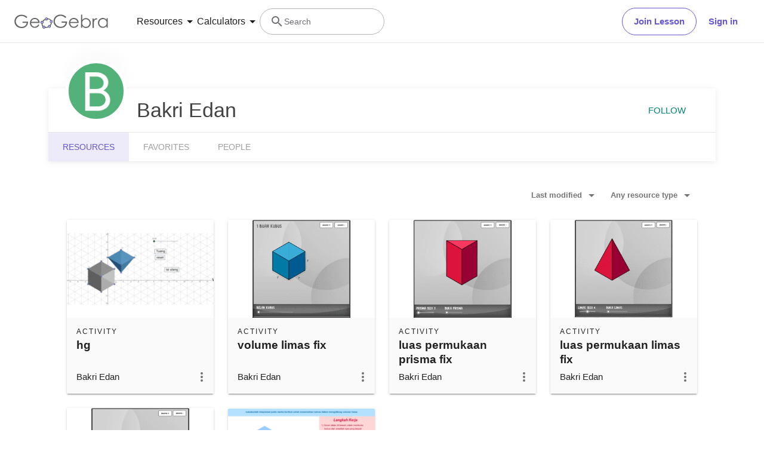

--- FILE ---
content_type: text/javascript
request_url: https://beta.geogebra.org/assets/js/base-layout.1e99ffc3665025bee018.js
body_size: 28455
content:
(self.__LOADABLE_LOADED_CHUNKS__=self.__LOADABLE_LOADED_CHUNKS__||[]).push([[5167],{2076:(__unused_webpack_module,__webpack_exports__,__webpack_require__)=>{"use strict";eval('__webpack_require__.r(__webpack_exports__);\n/* harmony export */ __webpack_require__.d(__webpack_exports__, {\n/* harmony export */   "default": () => (__WEBPACK_DEFAULT_EXPORT__)\n/* harmony export */ });\n/* harmony default export */ const __WEBPACK_DEFAULT_EXPORT__ = ("/assets/img/Measurement_1x.d403f29a.png");//# sourceURL=[module]\n//# sourceMappingURL=[data-uri]\n//# sourceURL=webpack-internal:///2076\n')},9116:(__unused_webpack_module,__webpack_exports__,__webpack_require__)=>{"use strict";eval('__webpack_require__.r(__webpack_exports__);\n/* harmony export */ __webpack_require__.d(__webpack_exports__, {\n/* harmony export */   "default": () => (__WEBPACK_DEFAULT_EXPORT__)\n/* harmony export */ });\n/* harmony default export */ const __WEBPACK_DEFAULT_EXPORT__ = ("/assets/img/Calculus_1x.054c3cba.png");//# sourceURL=[module]\n//# sourceMappingURL=[data-uri]\n//# sourceURL=webpack-internal:///9116\n')},9223:(__unused_webpack_module,__webpack_exports__,__webpack_require__)=>{"use strict";eval('__webpack_require__.r(__webpack_exports__);\n/* harmony export */ __webpack_require__.d(__webpack_exports__, {\n/* harmony export */   "default": () => (__WEBPACK_DEFAULT_EXPORT__)\n/* harmony export */ });\n/* harmony default export */ const __WEBPACK_DEFAULT_EXPORT__ = ("/assets/img/Algebra_2x.107b802f.png");//# sourceURL=[module]\n//# sourceMappingURL=[data-uri]\n//# sourceURL=webpack-internal:///9223\n')},15683:(__unused_webpack_module,__webpack_exports__,__webpack_require__)=>{"use strict";eval('__webpack_require__.r(__webpack_exports__);\n/* harmony export */ __webpack_require__.d(__webpack_exports__, {\n/* harmony export */   "default": () => (__WEBPACK_DEFAULT_EXPORT__)\n/* harmony export */ });\n/* harmony default export */ const __WEBPACK_DEFAULT_EXPORT__ = ("/assets/img/Trigonometry_1x.564dc7a0.png");//# sourceURL=[module]\n//# sourceMappingURL=[data-uri]\n//# sourceURL=webpack-internal:///15683\n')},17465:(e,Q,F)=>{var n={"./Algebra_1x.png":33766,"./Algebra_2x.png":9223,"./Algebra_3x.png":54076,"./Arithmetic_1x.png":69424,"./Arithmetic_2x.png":41829,"./Arithmetic_3x.png":47290,"./Calculus_1x.png":9116,"./Calculus_2x.png":99889,"./Calculus_3x.png":91366,"./Functions_1x.png":37271,"./Functions_2x.png":51094,"./Functions_3x.png":65537,"./Geometry_1x.png":46148,"./Geometry_2x.png":40921,"./Geometry_3x.png":53614,"./Trigonometry_1x.png":15683,"./Trigonometry_2x.png":57602,"./Trigonometry_3x.png":40077};function U(e){var Q=c(e);return F(Q)}function c(e){if(!F.o(n,e)){var Q=new Error("Cannot find module '"+e+"'");throw Q.code="MODULE_NOT_FOUND",Q}return n[e]}U.keys=function(){return Object.keys(n)},U.resolve=c,e.exports=U,U.id=17465},19707:(__unused_webpack_module,__webpack_exports__,__webpack_require__)=>{"use strict";eval('__webpack_require__.r(__webpack_exports__);\n/* harmony export */ __webpack_require__.d(__webpack_exports__, {\n/* harmony export */   "default": () => (__WEBPACK_DEFAULT_EXPORT__)\n/* harmony export */ });\n/* harmony default export */ const __WEBPACK_DEFAULT_EXPORT__ = ("/assets/img/Probability_and_Statistics_1x.f64b706b.png");//# sourceURL=[module]\n//# sourceMappingURL=[data-uri]\n//# sourceURL=webpack-internal:///19707\n')},24290:(__unused_webpack_module,__webpack_exports__,__webpack_require__)=>{"use strict";eval("/* harmony export */ __webpack_require__.d(__webpack_exports__, {\n/* harmony export */   A: () => (__WEBPACK_DEFAULT_EXPORT__)\n/* harmony export */ });\nvar headerClasses = 'fixed top-0 w-full';\n/* harmony default export */ const __WEBPACK_DEFAULT_EXPORT__ = (headerClasses);//# sourceURL=[module]\n//# sourceMappingURL=[data-uri]\n//# sourceURL=webpack-internal:///24290\n")},25970:(__unused_webpack_module,__webpack_exports__,__webpack_require__)=>{"use strict";eval('__webpack_require__.r(__webpack_exports__);\n/* harmony export */ __webpack_require__.d(__webpack_exports__, {\n/* harmony export */   "default": () => (__WEBPACK_DEFAULT_EXPORT__)\n/* harmony export */ });\n/* harmony default export */ const __WEBPACK_DEFAULT_EXPORT__ = ("/assets/img/Number_sense_1x.bfcca3c4.png");//# sourceURL=[module]\n//# sourceMappingURL=[data-uri]\n//# sourceURL=webpack-internal:///25970\n')},27475:(__unused_webpack_module,__webpack_exports__,__webpack_require__)=>{"use strict";eval('__webpack_require__.r(__webpack_exports__);\n/* harmony export */ __webpack_require__.d(__webpack_exports__, {\n/* harmony export */   "default": () => (__WEBPACK_DEFAULT_EXPORT__)\n/* harmony export */ });\n/* harmony default export */ const __WEBPACK_DEFAULT_EXPORT__ = ("/assets/img/Number_sense_2x.ca291e6d.png");//# sourceURL=[module]\n//# sourceMappingURL=[data-uri]\n//# sourceURL=webpack-internal:///27475\n')},33766:(__unused_webpack_module,__webpack_exports__,__webpack_require__)=>{"use strict";eval('__webpack_require__.r(__webpack_exports__);\n/* harmony export */ __webpack_require__.d(__webpack_exports__, {\n/* harmony export */   "default": () => (__WEBPACK_DEFAULT_EXPORT__)\n/* harmony export */ });\n/* harmony default export */ const __WEBPACK_DEFAULT_EXPORT__ = ("/assets/img/Algebra_1x.8f90ea38.png");//# sourceURL=[module]\n//# sourceMappingURL=[data-uri]\n//# sourceURL=webpack-internal:///33766\n')},37271:(__unused_webpack_module,__webpack_exports__,__webpack_require__)=>{"use strict";eval('__webpack_require__.r(__webpack_exports__);\n/* harmony export */ __webpack_require__.d(__webpack_exports__, {\n/* harmony export */   "default": () => (__WEBPACK_DEFAULT_EXPORT__)\n/* harmony export */ });\n/* harmony default export */ const __WEBPACK_DEFAULT_EXPORT__ = ("/assets/img/Functions_1x.345ac3d4.png");//# sourceURL=[module]\n//# sourceMappingURL=[data-uri]\n//# sourceURL=webpack-internal:///37271\n')},40077:(__unused_webpack_module,__webpack_exports__,__webpack_require__)=>{"use strict";eval('__webpack_require__.r(__webpack_exports__);\n/* harmony export */ __webpack_require__.d(__webpack_exports__, {\n/* harmony export */   "default": () => (__WEBPACK_DEFAULT_EXPORT__)\n/* harmony export */ });\n/* harmony default export */ const __WEBPACK_DEFAULT_EXPORT__ = ("/assets/img/Trigonometry_3x.a837812f.png");//# sourceURL=[module]\n//# sourceMappingURL=[data-uri]\n//# sourceURL=webpack-internal:///40077\n')},40921:(__unused_webpack_module,__webpack_exports__,__webpack_require__)=>{"use strict";eval('__webpack_require__.r(__webpack_exports__);\n/* harmony export */ __webpack_require__.d(__webpack_exports__, {\n/* harmony export */   "default": () => (__WEBPACK_DEFAULT_EXPORT__)\n/* harmony export */ });\n/* harmony default export */ const __WEBPACK_DEFAULT_EXPORT__ = ("/assets/img/Geometry_2x.820d45bc.png");//# sourceURL=[module]\n//# sourceMappingURL=[data-uri]\n//# sourceURL=webpack-internal:///40921\n')},41829:(__unused_webpack_module,__webpack_exports__,__webpack_require__)=>{"use strict";eval('__webpack_require__.r(__webpack_exports__);\n/* harmony export */ __webpack_require__.d(__webpack_exports__, {\n/* harmony export */   "default": () => (__WEBPACK_DEFAULT_EXPORT__)\n/* harmony export */ });\n/* harmony default export */ const __WEBPACK_DEFAULT_EXPORT__ = ("/assets/img/Arithmetic_2x.937bac8d.png");//# sourceURL=[module]\n//# sourceMappingURL=[data-uri]\n//# sourceURL=webpack-internal:///41829\n')},45512:(__unused_webpack_module,__webpack_exports__,__webpack_require__)=>{"use strict";eval('__webpack_require__.r(__webpack_exports__);\n/* harmony export */ __webpack_require__.d(__webpack_exports__, {\n/* harmony export */   "default": () => (__WEBPACK_DEFAULT_EXPORT__)\n/* harmony export */ });\n/* harmony default export */ const __WEBPACK_DEFAULT_EXPORT__ = ("/assets/img/Geometry_3x.ac545570.png");//# sourceURL=[module]\n//# sourceMappingURL=[data-uri]\n//# sourceURL=webpack-internal:///45512\n')},46148:(__unused_webpack_module,__webpack_exports__,__webpack_require__)=>{"use strict";eval('__webpack_require__.r(__webpack_exports__);\n/* harmony export */ __webpack_require__.d(__webpack_exports__, {\n/* harmony export */   "default": () => (__WEBPACK_DEFAULT_EXPORT__)\n/* harmony export */ });\n/* harmony default export */ const __WEBPACK_DEFAULT_EXPORT__ = ("/assets/img/Geometry_1x.3c3b99b3.png");//# sourceURL=[module]\n//# sourceMappingURL=[data-uri]\n//# sourceURL=webpack-internal:///46148\n')},46632:(__unused_webpack_module,__webpack_exports__,__webpack_require__)=>{"use strict";eval('__webpack_require__.r(__webpack_exports__);\n/* harmony export */ __webpack_require__.d(__webpack_exports__, {\n/* harmony export */   "default": () => (__WEBPACK_DEFAULT_EXPORT__)\n/* harmony export */ });\n/* harmony default export */ const __WEBPACK_DEFAULT_EXPORT__ = ("/assets/img/Operations_1x.e382b8a8.png");//# sourceURL=[module]\n//# sourceMappingURL=[data-uri]\n//# sourceURL=webpack-internal:///46632\n')},47290:(__unused_webpack_module,__webpack_exports__,__webpack_require__)=>{"use strict";eval('__webpack_require__.r(__webpack_exports__);\n/* harmony export */ __webpack_require__.d(__webpack_exports__, {\n/* harmony export */   "default": () => (__WEBPACK_DEFAULT_EXPORT__)\n/* harmony export */ });\n/* harmony default export */ const __WEBPACK_DEFAULT_EXPORT__ = ("/assets/img/Arithmetic_3x.20dcbdae.png");//# sourceURL=[module]\n//# sourceMappingURL=[data-uri]\n//# sourceURL=webpack-internal:///47290\n')},50743:(e,Q,F)=>{var n={"./Algebra_1x.png":81832,"./Algebra_2x.png":86557,"./Algebra_3x.png":96146,"./Geometry_1x.png":71826,"./Geometry_2x.png":84179,"./Geometry_3x.png":45512,"./Measurement_1x.png":2076,"./Measurement_2x.png":92849,"./Measurement_3x.png":67974,"./Number_sense_1x.png":25970,"./Number_sense_2x.png":27475,"./Number_sense_3x.png":94696,"./Operations_1x.png":46632,"./Operations_2x.png":81981,"./Operations_3x.png":72946,"./Probability_and_Statistics_1x.png":19707,"./Probability_and_Statistics_2x.png":64314,"./Probability_and_Statistics_3x.png":58853};function U(e){var Q=c(e);return F(Q)}function c(e){if(!F.o(n,e)){var Q=new Error("Cannot find module '"+e+"'");throw Q.code="MODULE_NOT_FOUND",Q}return n[e]}U.keys=function(){return Object.keys(n)},U.resolve=c,e.exports=U,U.id=50743},51094:(__unused_webpack_module,__webpack_exports__,__webpack_require__)=>{"use strict";eval('__webpack_require__.r(__webpack_exports__);\n/* harmony export */ __webpack_require__.d(__webpack_exports__, {\n/* harmony export */   "default": () => (__WEBPACK_DEFAULT_EXPORT__)\n/* harmony export */ });\n/* harmony default export */ const __WEBPACK_DEFAULT_EXPORT__ = ("/assets/img/Functions_2x.78d6209c.png");//# sourceURL=[module]\n//# sourceMappingURL=[data-uri]\n//# sourceURL=webpack-internal:///51094\n')},53614:(__unused_webpack_module,__webpack_exports__,__webpack_require__)=>{"use strict";eval('__webpack_require__.r(__webpack_exports__);\n/* harmony export */ __webpack_require__.d(__webpack_exports__, {\n/* harmony export */   "default": () => (__WEBPACK_DEFAULT_EXPORT__)\n/* harmony export */ });\n/* harmony default export */ const __WEBPACK_DEFAULT_EXPORT__ = ("/assets/img/Geometry_3x.4c73a7c5.png");//# sourceURL=[module]\n//# sourceMappingURL=[data-uri]\n//# sourceURL=webpack-internal:///53614\n')},54076:(__unused_webpack_module,__webpack_exports__,__webpack_require__)=>{"use strict";eval('__webpack_require__.r(__webpack_exports__);\n/* harmony export */ __webpack_require__.d(__webpack_exports__, {\n/* harmony export */   "default": () => (__WEBPACK_DEFAULT_EXPORT__)\n/* harmony export */ });\n/* harmony default export */ const __WEBPACK_DEFAULT_EXPORT__ = ("/assets/img/Algebra_3x.f9a81a38.png");//# sourceURL=[module]\n//# sourceMappingURL=[data-uri]\n//# sourceURL=webpack-internal:///54076\n')},57602:(__unused_webpack_module,__webpack_exports__,__webpack_require__)=>{"use strict";eval('__webpack_require__.r(__webpack_exports__);\n/* harmony export */ __webpack_require__.d(__webpack_exports__, {\n/* harmony export */   "default": () => (__WEBPACK_DEFAULT_EXPORT__)\n/* harmony export */ });\n/* harmony default export */ const __WEBPACK_DEFAULT_EXPORT__ = ("/assets/img/Trigonometry_2x.725c9da8.png");//# sourceURL=[module]\n//# sourceMappingURL=[data-uri]\n//# sourceURL=webpack-internal:///57602\n')},58853:(__unused_webpack_module,__webpack_exports__,__webpack_require__)=>{"use strict";eval('__webpack_require__.r(__webpack_exports__);\n/* harmony export */ __webpack_require__.d(__webpack_exports__, {\n/* harmony export */   "default": () => (__WEBPACK_DEFAULT_EXPORT__)\n/* harmony export */ });\n/* harmony default export */ const __WEBPACK_DEFAULT_EXPORT__ = ("/assets/img/Probability_and_Statistics_3x.d5d2df9b.png");//# sourceURL=[module]\n//# sourceMappingURL=[data-uri]\n//# sourceURL=webpack-internal:///58853\n')},64314:(__unused_webpack_module,__webpack_exports__,__webpack_require__)=>{"use strict";eval('__webpack_require__.r(__webpack_exports__);\n/* harmony export */ __webpack_require__.d(__webpack_exports__, {\n/* harmony export */   "default": () => (__WEBPACK_DEFAULT_EXPORT__)\n/* harmony export */ });\n/* harmony default export */ const __WEBPACK_DEFAULT_EXPORT__ = ("/assets/img/Probability_and_Statistics_2x.644df612.png");//# sourceURL=[module]\n//# sourceMappingURL=[data-uri]\n//# sourceURL=webpack-internal:///64314\n')},65537:(__unused_webpack_module,__webpack_exports__,__webpack_require__)=>{"use strict";eval('__webpack_require__.r(__webpack_exports__);\n/* harmony export */ __webpack_require__.d(__webpack_exports__, {\n/* harmony export */   "default": () => (__WEBPACK_DEFAULT_EXPORT__)\n/* harmony export */ });\n/* harmony default export */ const __WEBPACK_DEFAULT_EXPORT__ = ("/assets/img/Functions_3x.10a1f60c.png");//# sourceURL=[module]\n//# sourceMappingURL=[data-uri]\n//# sourceURL=webpack-internal:///65537\n')},67974:(__unused_webpack_module,__webpack_exports__,__webpack_require__)=>{"use strict";eval('__webpack_require__.r(__webpack_exports__);\n/* harmony export */ __webpack_require__.d(__webpack_exports__, {\n/* harmony export */   "default": () => (__WEBPACK_DEFAULT_EXPORT__)\n/* harmony export */ });\n/* harmony default export */ const __WEBPACK_DEFAULT_EXPORT__ = ("/assets/img/Measurement_3x.552873a5.png");//# sourceURL=[module]\n//# sourceMappingURL=[data-uri]\n//# sourceURL=webpack-internal:///67974\n')},69424:(__unused_webpack_module,__webpack_exports__,__webpack_require__)=>{"use strict";eval('__webpack_require__.r(__webpack_exports__);\n/* harmony export */ __webpack_require__.d(__webpack_exports__, {\n/* harmony export */   "default": () => (__WEBPACK_DEFAULT_EXPORT__)\n/* harmony export */ });\n/* harmony default export */ const __WEBPACK_DEFAULT_EXPORT__ = ("/assets/img/Arithmetic_1x.da6e9a09.png");//# sourceURL=[module]\n//# sourceMappingURL=[data-uri]\n//# sourceURL=webpack-internal:///69424\n')},71826:(__unused_webpack_module,__webpack_exports__,__webpack_require__)=>{"use strict";eval('__webpack_require__.r(__webpack_exports__);\n/* harmony export */ __webpack_require__.d(__webpack_exports__, {\n/* harmony export */   "default": () => (__WEBPACK_DEFAULT_EXPORT__)\n/* harmony export */ });\n/* harmony default export */ const __WEBPACK_DEFAULT_EXPORT__ = ("/assets/img/Geometry_1x.191030a5.png");//# sourceURL=[module]\n//# sourceMappingURL=[data-uri]\n//# sourceURL=webpack-internal:///71826\n')},72946:(__unused_webpack_module,__webpack_exports__,__webpack_require__)=>{"use strict";eval('__webpack_require__.r(__webpack_exports__);\n/* harmony export */ __webpack_require__.d(__webpack_exports__, {\n/* harmony export */   "default": () => (__WEBPACK_DEFAULT_EXPORT__)\n/* harmony export */ });\n/* harmony default export */ const __WEBPACK_DEFAULT_EXPORT__ = ("/assets/img/Operations_3x.ad19f81a.png");//# sourceURL=[module]\n//# sourceMappingURL=[data-uri]\n//# sourceURL=webpack-internal:///72946\n')},81832:(__unused_webpack_module,__webpack_exports__,__webpack_require__)=>{"use strict";eval('__webpack_require__.r(__webpack_exports__);\n/* harmony export */ __webpack_require__.d(__webpack_exports__, {\n/* harmony export */   "default": () => (__WEBPACK_DEFAULT_EXPORT__)\n/* harmony export */ });\n/* harmony default export */ const __WEBPACK_DEFAULT_EXPORT__ = ("/assets/img/Algebra_1x.951aca23.png");//# sourceURL=[module]\n//# sourceMappingURL=[data-uri]\n//# sourceURL=webpack-internal:///81832\n')},81981:(__unused_webpack_module,__webpack_exports__,__webpack_require__)=>{"use strict";eval('__webpack_require__.r(__webpack_exports__);\n/* harmony export */ __webpack_require__.d(__webpack_exports__, {\n/* harmony export */   "default": () => (__WEBPACK_DEFAULT_EXPORT__)\n/* harmony export */ });\n/* harmony default export */ const __WEBPACK_DEFAULT_EXPORT__ = ("/assets/img/Operations_2x.4b9eea73.png");//# sourceURL=[module]\n//# sourceMappingURL=[data-uri]\n//# sourceURL=webpack-internal:///81981\n')},84104:(__unused_webpack_module,__webpack_exports__,__webpack_require__)=>{"use strict";eval("// ESM COMPAT FLAG\n__webpack_require__.r(__webpack_exports__);\n\n// EXPORTS\n__webpack_require__.d(__webpack_exports__, {\n  \"default\": () => (/* binding */ BaseLayout)\n});\n\n// EXTERNAL MODULE: ./node_modules/react/index.js\nvar react = __webpack_require__(96540);\n// EXTERNAL MODULE: ./node_modules/react-redux/es/index.js + 20 modules\nvar es = __webpack_require__(61225);\n// EXTERNAL MODULE: ./node_modules/react-router-config/esm/react-router-config.js\nvar react_router_config = __webpack_require__(22831);\n// EXTERNAL MODULE: ./src/layout/layout.js + 6 modules\nvar layout = __webpack_require__(15818);\n// EXTERNAL MODULE: ./node_modules/@babel/runtime/helpers/esm/toConsumableArray.js + 3 modules\nvar toConsumableArray = __webpack_require__(45458);\n// EXTERNAL MODULE: ./node_modules/@babel/runtime/helpers/esm/classCallCheck.js\nvar classCallCheck = __webpack_require__(23029);\n// EXTERNAL MODULE: ./node_modules/@babel/runtime/helpers/esm/createClass.js\nvar createClass = __webpack_require__(92901);\n// EXTERNAL MODULE: ./node_modules/@babel/runtime/helpers/esm/possibleConstructorReturn.js\nvar possibleConstructorReturn = __webpack_require__(56822);\n// EXTERNAL MODULE: ./node_modules/@babel/runtime/helpers/esm/getPrototypeOf.js\nvar getPrototypeOf = __webpack_require__(53954);\n// EXTERNAL MODULE: ./node_modules/@babel/runtime/helpers/esm/inherits.js\nvar inherits = __webpack_require__(85501);\n// EXTERNAL MODULE: ./node_modules/@babel/runtime/helpers/esm/defineProperty.js\nvar defineProperty = __webpack_require__(64467);\n// EXTERNAL MODULE: ./node_modules/react-router/esm/react-router.js\nvar react_router = __webpack_require__(56347);\n// EXTERNAL MODULE: ./src/store/header-store.js\nvar header_store = __webpack_require__(99763);\n// EXTERNAL MODULE: ./src/components/signin/auth-checker.js\nvar auth_checker = __webpack_require__(71592);\n;// ./src/pages/default-profile.js\n\n\n\n\n\n\nfunction _callSuper(t, o, e) { return o = (0,getPrototypeOf/* default */.A)(o), (0,possibleConstructorReturn/* default */.A)(t, _isNativeReflectConstruct() ? Reflect.construct(o, e || [], (0,getPrototypeOf/* default */.A)(t).constructor) : o.apply(t, e)); }\nfunction _isNativeReflectConstruct() { try { var t = !Boolean.prototype.valueOf.call(Reflect.construct(Boolean, [], function () {})); } catch (t) {} return (_isNativeReflectConstruct = function _isNativeReflectConstruct() { return !!t; })(); }\n\n\n\n\n\nvar DefaultProfile = /*#__PURE__*/function (_React$Component) {\n  function DefaultProfile() {\n    (0,classCallCheck/* default */.A)(this, DefaultProfile);\n    return _callSuper(this, DefaultProfile, arguments);\n  }\n  (0,inherits/* default */.A)(DefaultProfile, _React$Component);\n  return (0,createClass/* default */.A)(DefaultProfile, [{\n    key: \"componentDidMount\",\n    value: function componentDidMount() {\n      if (this.context.store.getState().userState.user.id === -1) this.context.store.dispatch((0,header_store/* resetHeader */.rf)());\n    }\n  }, {\n    key: \"render\",\n    value: function render() {\n      var _this = this;\n      return /*#__PURE__*/react.createElement(\"div\", {\n        className: \"row\"\n      }, /*#__PURE__*/react.createElement(auth_checker/* AuthChecker */._, {\n        nice: true,\n        render: function render() {\n          return /*#__PURE__*/react.createElement(react_router/* Redirect */.rd, {\n            to: _this.context.store.getState().userState.user.profile\n          });\n        }\n      }));\n    }\n\n    /**\n     * If there is a signed in user, redirect to the users profile page. If not, return undefined.\n     * @param store\n     * @returns {?string}\n     */\n  }], [{\n    key: \"loadData\",\n    value: function loadData(store) {\n      var redirectPath = this.decideRedirect(store);\n      if (redirectPath) {\n        return Promise.resolve({\n          redirect: true,\n          to: redirectPath\n        });\n      }\n      return Promise.reject({\n        code: 401\n      });\n    }\n  }, {\n    key: \"decideRedirect\",\n    value: function decideRedirect(store) {\n      if (store.getState().userState.user.id > 0) {\n        return store.getState().userState.user.profile;\n      }\n    }\n  }]);\n}(react.Component);\n(0,defineProperty/* default */.A)(DefaultProfile, \"contextType\", es/* ReactReduxContext */.ty);\n// EXTERNAL MODULE: ./src/routing/lazy-components.js\nvar lazy_components = __webpack_require__(80118);\n// EXTERNAL MODULE: ./src/pages/errors/error-404.js\nvar error_404 = __webpack_require__(86478);\n// EXTERNAL MODULE: ./node_modules/@babel/runtime/helpers/esm/objectWithoutProperties.js\nvar objectWithoutProperties = __webpack_require__(80045);\n// EXTERNAL MODULE: ./src/model/error.js\nvar model_error = __webpack_require__(53922);\n// EXTERNAL MODULE: ./src/pages/errors/generic-error.js + 3 modules\nvar generic_error = __webpack_require__(4362);\n// EXTERNAL MODULE: ./src/service/material-service.js + 1 modules\nvar material_service = __webpack_require__(14898);\n// EXTERNAL MODULE: ./src/store/prefetchDataStore.js\nvar prefetchDataStore = __webpack_require__(18068);\n// EXTERNAL MODULE: ./src/components/common/spinner.js\nvar spinner = __webpack_require__(30880);\n;// ./src/pages/errors/error-material410.js\n\n\n\n\n\n\n\nvar _excluded = [\"key\", \"code\"],\n  _excluded2 = [\"key\"];\nfunction ownKeys(e, r) { var t = Object.keys(e); if (Object.getOwnPropertySymbols) { var o = Object.getOwnPropertySymbols(e); r && (o = o.filter(function (r) { return Object.getOwnPropertyDescriptor(e, r).enumerable; })), t.push.apply(t, o); } return t; }\nfunction _objectSpread(e) { for (var r = 1; r < arguments.length; r++) { var t = null != arguments[r] ? arguments[r] : {}; r % 2 ? ownKeys(Object(t), !0).forEach(function (r) { (0,defineProperty/* default */.A)(e, r, t[r]); }) : Object.getOwnPropertyDescriptors ? Object.defineProperties(e, Object.getOwnPropertyDescriptors(t)) : ownKeys(Object(t)).forEach(function (r) { Object.defineProperty(e, r, Object.getOwnPropertyDescriptor(t, r)); }); } return e; }\nfunction error_material410_callSuper(t, o, e) { return o = (0,getPrototypeOf/* default */.A)(o), (0,possibleConstructorReturn/* default */.A)(t, error_material410_isNativeReflectConstruct() ? Reflect.construct(o, e || [], (0,getPrototypeOf/* default */.A)(t).constructor) : o.apply(t, e)); }\nfunction error_material410_isNativeReflectConstruct() { try { var t = !Boolean.prototype.valueOf.call(Reflect.construct(Boolean, [], function () {})); } catch (t) {} return (error_material410_isNativeReflectConstruct = function _isNativeReflectConstruct() { return !!t; })(); }\n\n\n\n\n\n\n\nvar ErrorMaterial410 = /*#__PURE__*/function (_React$Component) {\n  function ErrorMaterial410() {\n    var _this;\n    (0,classCallCheck/* default */.A)(this, ErrorMaterial410);\n    for (var _len = arguments.length, args = new Array(_len), _key = 0; _key < _len; _key++) {\n      args[_key] = arguments[_key];\n    }\n    _this = error_material410_callSuper(this, ErrorMaterial410, [].concat(args));\n    (0,defineProperty/* default */.A)(_this, \"state\", {\n      error: undefined\n    });\n    (0,defineProperty/* default */.A)(_this, \"_mapError\", function (_ref) {\n      var key = _ref.key,\n        code = _ref.code,\n        params = (0,objectWithoutProperties/* default */.A)(_ref, _excluded);\n      if (code === 410) {\n        var custom_params = Object.keys(params).filter(function (key_name) {\n          return /^p\\d+$/.test(key_name) && !!params[key_name];\n        }).map(function (key_name) {\n          return params[key_name];\n        });\n        _this.setState({\n          error: {\n            key: key,\n            code: code,\n            custom_params: custom_params\n          }\n        });\n      }\n    });\n    return _this;\n  }\n  (0,inherits/* default */.A)(ErrorMaterial410, _React$Component);\n  return (0,createClass/* default */.A)(ErrorMaterial410, [{\n    key: \"componentDidMount\",\n    value: function componentDidMount() {\n      var prefetchData = (0,prefetchDataStore/* fetchAndFlush */.oy)(this.context.store);\n      if (!prefetchData) {\n        this._fetchMaterial(this.props.match.params);\n      } else {\n        this._mapError(prefetchData);\n      }\n    }\n  }, {\n    key: \"render\",\n    value: function render() {\n      if (this.state.error) {\n        var _this$state$error = this.state.error,\n          key = _this$state$error.key,\n          custom_params = _this$state$error.custom_params;\n        var hasParams = custom_params && custom_params.length > 0;\n        var error = model_error/* default */.A.create410([{\n          to: \"/m/\".concat(key) + (hasParams ? '/' + custom_params.join('/') : ''),\n          anchor: hasParams\n        }]);\n        return /*#__PURE__*/react.createElement(generic_error/* GenericError */.g, {\n          error: error\n        });\n      } else {\n        return /*#__PURE__*/react.createElement(spinner/* default */.A, {\n          className: \"h-25vh\"\n        });\n      }\n    }\n  }, {\n    key: \"_fetchMaterial\",\n    value: function _fetchMaterial(params) {\n      ErrorMaterial410.loadData(this.context.store, params).then(this._mapError);\n    }\n  }], [{\n    key: \"loadData\",\n    value: function loadData(store, _ref2) {\n      var key = _ref2.key,\n        params = (0,objectWithoutProperties/* default */.A)(_ref2, _excluded2);\n      if (isNaN(key)) {\n        return Promise.resolve(_objectSpread(_objectSpread({}, params), {}, {\n          code: 410,\n          key: key\n        }));\n      } else {\n        return (0,material_service/* getMaterial */.wg)(store, key, {}).then(function (_ref3) {\n          var id = _ref3.id,\n            code = _ref3.code;\n          return _objectSpread(_objectSpread({}, params), {}, {\n            code: code || 410,\n            key: id\n          });\n        });\n      }\n    }\n  }]);\n}(react.Component);\n(0,defineProperty/* default */.A)(ErrorMaterial410, \"contextType\", es/* ReactReduxContext */.ty);\n\n;// ./src/pages/errors/error-other410.js\n\n\n\n\n\nfunction error_other410_callSuper(t, o, e) { return o = (0,getPrototypeOf/* default */.A)(o), (0,possibleConstructorReturn/* default */.A)(t, error_other410_isNativeReflectConstruct() ? Reflect.construct(o, e || [], (0,getPrototypeOf/* default */.A)(t).constructor) : o.apply(t, e)); }\nfunction error_other410_isNativeReflectConstruct() { try { var t = !Boolean.prototype.valueOf.call(Reflect.construct(Boolean, [], function () {})); } catch (t) {} return (error_other410_isNativeReflectConstruct = function _isNativeReflectConstruct() { return !!t; })(); }\n\n\n\nvar ErrorOther410 = /*#__PURE__*/function (_React$Component) {\n  function ErrorOther410() {\n    (0,classCallCheck/* default */.A)(this, ErrorOther410);\n    return error_other410_callSuper(this, ErrorOther410, arguments);\n  }\n  (0,inherits/* default */.A)(ErrorOther410, _React$Component);\n  return (0,createClass/* default */.A)(ErrorOther410, [{\n    key: \"render\",\n    value: function render() {\n      var link;\n      if (this.props.match.params.key) {\n        link = {\n          to: '/material/iframe/' + this.props.match.params.key\n        };\n      } else {\n        link = {\n          id: 'side-nav.home',\n          to: '/',\n          anchor: true\n        };\n      }\n      return /*#__PURE__*/react.createElement(generic_error/* GenericError */.g, {\n        error: model_error/* default */.A.create410([link])\n      });\n    }\n  }]);\n}(react.Component);\n\n;// ./src/pages/errors/error-custom410.js\n\n\n\n\n/**\n * Versatile 410 error page generator function.\n * @param getLinks a function that returns the array of link objects\n * @returns {function(*): *} error page React component\n */\nfunction customError410(getLinks) {\n  return function ErrorCustom410(props) {\n    return /*#__PURE__*/react.createElement(generic_error/* GenericError */.g, {\n      error: model_error/* default */.A.create410(getLinks(props.match.params))\n    });\n  };\n}\n;// ./src/routing/routes-410.js\n\n\n\n\nvar compose410Route = function compose410Route(component) {\n  var defaultLoadData = arguments.length > 1 && arguments[1] !== undefined ? arguments[1] : true;\n  if (defaultLoadData) {\n    component.loadData = function () {\n      return Promise.resolve({\n        code: 410\n      });\n    };\n  }\n  return function (path) {\n    return {\n      path: path,\n      exact: true,\n      component: component\n    };\n  };\n};\nvar errorIndex410Array = [compose410Route(customError410(function () {\n  return [{\n    id: 'side-nav.home',\n    to: '/',\n    anchor: true\n  }];\n}))('(/cms|/index.php|/index.html|/home)')];\nvar error410MaterialsArray = ['/index.php(/m|/b)/:key', '/b/:key', '/material/simple/id/:key', '/material/simple/id/:key/:p0(gi)/:p1', '/material/simple/id/:key/:p0(pe)/:p1/:p2(ui)?/:p3?', '/student(s)?(/m|/b|/c):key', '/book(/title|/page)/id/:key'].map(compose410Route(ErrorMaterial410, false));\nvar error410SearchArray = ['/search/perform/search/:term'].map(compose410Route(customError410(function (params) {\n  return [{\n    to: \"/search/\".concat(params.term)\n  }];\n})));\nvar error410OtherArray = [{\n  p: '/app.html',\n  c: {\n    to: '/classic',\n    id: 'geogebra.start',\n    anchor: true\n  }\n}, {\n  p: '/user/login',\n  c: {\n    to: '/user/signin',\n    id: 'header.signin'\n  }\n}, {\n  p: '(/material|/material/newest|/materiales|/m)',\n  c: {\n    to: '/materials',\n    id: 'side-nav.materials'\n  }\n}].map(function (r) {\n  return compose410Route(customError410(function () {\n    return [r.c];\n  }))(r.p);\n});\nvar error410Array = [].concat(errorIndex410Array, (0,toConsumableArray/* default */.A)(error410MaterialsArray), (0,toConsumableArray/* default */.A)(error410OtherArray), (0,toConsumableArray/* default */.A)(error410SearchArray), [compose410Route(ErrorOther410)('/student/e:key'), compose410Route(customError410(function (params) {\n  return [{\n    to: \"/classic/\".concat(params.key),\n    anchor: true\n  }];\n}))('/o/:key')]);\n// EXTERNAL MODULE: ./node_modules/@loadable/component/dist/esm/loadable.esm.mjs\nvar loadable_esm = __webpack_require__(80243);\n;// ./src/pages/admin-page.js\n\n\n\n\n\n\nvar LazyAdminRouter = (0,loadable_esm/* default */.Ay)({\n  resolved: {},\n  chunkName: function chunkName() {\n    return \"admin\";\n  },\n  isReady: function isReady(props) {\n    var key = this.resolve(props);\n    if (this.resolved[key] !== true) {\n      return false;\n    }\n    if (true) {\n      return !!__webpack_require__.m[key];\n    }\n    // removed by dead control flow\n{}\n  },\n  importAsync: function importAsync() {\n    return __webpack_require__.e(/* import() | admin */ 9884).then(__webpack_require__.bind(__webpack_require__, 43296));\n  },\n  requireAsync: function requireAsync(props) {\n    var _this = this;\n    var key = this.resolve(props);\n    this.resolved[key] = false;\n    return this.importAsync(props).then(function (resolved) {\n      _this.resolved[key] = true;\n      return resolved;\n    });\n  },\n  requireSync: function requireSync(props) {\n    var id = this.resolve(props);\n    if (true) {\n      return __webpack_require__(id);\n    }\n    // removed by dead control flow\n{}\n  },\n  resolve: function resolve() {\n    if (true) {\n      return /*require.resolve*/(43296);\n    }\n    // removed by dead control flow\n{}\n  }\n}, {\n  fallback: /*#__PURE__*/react.createElement(spinner/* default */.A, {\n    className: \"fullscreen\"\n  })\n});\nfunction AdminPage() {\n  var dispatch = (0,es/* useDispatch */.wA)();\n  var userGroup = (0,es/* useSelector */.d4)(function (state) {\n    return state.userState.user.permissionGroup;\n  });\n  (0,react.useEffect)(function () {\n    dispatch((0,header_store/* resetHeader */.rf)());\n  }, []); // eslint-disable-line react-hooks/exhaustive-deps\n\n  return /*#__PURE__*/react.createElement(auth_checker/* AuthChecker */._, {\n    requireIsModerator: true,\n    nice: true,\n    render: function render() {\n      return /*#__PURE__*/react.createElement(LazyAdminRouter, {\n        userGroup: userGroup\n      });\n    }\n  });\n}\n;// ./src/routing/layout-routes.js\n\n\n\n\n\n\nvar layoutRouteArray = [].concat((0,toConsumableArray/* default */.A)(error410Array), [{\n  path: '/materials',\n  exact: true,\n  strict: true,\n  component: lazy_components/* LazyMaterials */.dx,\n  cacheControl: {\n    maxAge: 86400\n  }\n}, {\n  path: '/t/:topic',\n  exact: true,\n  strict: true,\n  component: lazy_components/* LazyTopic */.s_,\n  cacheControl: {\n    maxAge: 86400\n  }\n}, {\n  path: '/u',\n  exact: true,\n  strict: true,\n  component: DefaultProfile\n}, {\n  path: '/f/:folder_id',\n  exact: true,\n  strict: true,\n  component: lazy_components/* LazyFolder */.NF\n}, {\n  path: '/u/:username',\n  component: lazy_components/* LazyProfileRouter */.XH,\n  exact: true,\n  strict: true\n}, {\n  path: '/search/:term?',\n  exact: true,\n  component: lazy_components/* LazySearch */.ZF\n}, {\n  path: '/admin',\n  component: AdminPage\n}, {\n  component: error_404/* default */.A\n}]);\n// EXTERNAL MODULE: ./src/store/side-nav-store.js\nvar side_nav_store = __webpack_require__(37289);\n// EXTERNAL MODULE: ./src/layout/layout-with-footer.js + 2 modules\nvar layout_with_footer = __webpack_require__(14867);\n// EXTERNAL MODULE: ./node_modules/@babel/runtime/helpers/esm/slicedToArray.js + 3 modules\nvar slicedToArray = __webpack_require__(80296);\n// EXTERNAL MODULE: ./node_modules/@geogebra-website/website-ui/dist/esm/index.mjs + 95 modules\nvar esm = __webpack_require__(83398);\n// EXTERNAL MODULE: ./node_modules/react-router-dom/esm/react-router-dom.js\nvar react_router_dom = __webpack_require__(54625);\n// EXTERNAL MODULE: ./src/utils/marvl-intl/marvl-intl.js + 3 modules\nvar marvl_intl = __webpack_require__(64758);\n// EXTERNAL MODULE: ./src/utils/lang-utils.js\nvar lang_utils = __webpack_require__(87290);\n// EXTERNAL MODULE: ./src/hooks/useZendeskLocale.js\nvar useZendeskLocale = __webpack_require__(12762);\n// EXTERNAL MODULE: ./src/utils/header/header-classes.js\nvar header_classes = __webpack_require__(24290);\n// EXTERNAL MODULE: ./node_modules/classnames/index.js\nvar classnames = __webpack_require__(46942);\nvar classnames_default = /*#__PURE__*/__webpack_require__.n(classnames);\n;// ./src/components/navigation/default-header.js\n\n\nfunction default_header_ownKeys(e, r) { var t = Object.keys(e); if (Object.getOwnPropertySymbols) { var o = Object.getOwnPropertySymbols(e); r && (o = o.filter(function (r) { return Object.getOwnPropertyDescriptor(e, r).enumerable; })), t.push.apply(t, o); } return t; }\nfunction default_header_objectSpread(e) { for (var r = 1; r < arguments.length; r++) { var t = null != arguments[r] ? arguments[r] : {}; r % 2 ? default_header_ownKeys(Object(t), !0).forEach(function (r) { (0,defineProperty/* default */.A)(e, r, t[r]); }) : Object.getOwnPropertyDescriptors ? Object.defineProperties(e, Object.getOwnPropertyDescriptors(t)) : default_header_ownKeys(Object(t)).forEach(function (r) { Object.defineProperty(e, r, Object.getOwnPropertyDescriptor(t, r)); }); } return e; }\n\n\n\n\n\n\n\n\n\n\nvar resourcesIcons = [];\nvar iconModulesEn = __webpack_require__(50743);\nvar iconModulesNonEn = __webpack_require__(17465);\nresourcesIcons['en'] = iconModulesEn.keys().map(function (iconUri) {\n  return iconModulesEn(iconUri)[\"default\"];\n});\nresourcesIcons['non-en'] = iconModulesNonEn.keys().map(function (iconUri) {\n  return iconModulesNonEn(iconUri)[\"default\"];\n});\nfunction DefaultHeader() {\n  var defaultHeaderRef = (0,react.useRef)(null);\n  var location = (0,react_router/* useLocation */.zy)();\n  var history = (0,react_router/* useHistory */.W6)();\n  var _useIntl = (0,marvl_intl/* useIntl */.tz)(),\n    formatMessage = _useIntl.formatMessage;\n  var user = (0,es/* useSelector */.d4)(function (store) {\n    return store.userState.user;\n  });\n  var profileLink = (user === null || user === void 0 ? void 0 : user.profile) || '';\n  var selectedLanguage = user.lang_ui;\n  var _useState = (0,react.useState)(''),\n    _useState2 = (0,slicedToArray/* default */.A)(_useState, 2),\n    searchValue = _useState2[0],\n    setSearchValue = _useState2[1];\n  var hasCurated = (0,lang_utils/* hasCuratedResources */.ig)(user.lang_ui);\n  var zendeskLocale = (0,useZendeskLocale/* useZendeskLocale */.i)(selectedLanguage);\n  var headerProps = (0,react.useMemo)(function () {\n    return getHeaderProps(formatMessage, zendeskLocale);\n  }, [formatMessage, zendeskLocale]);\n  (0,react.useEffect)(function () {\n    var _location$pathname;\n    if ((_location$pathname = location.pathname) !== null && _location$pathname !== void 0 && _location$pathname.startsWith('/search/')) {\n      var value = location.pathname.replace('/search/', '');\n      setSearchValue(decodeURIComponent(value));\n    } else {\n      setSearchValue('');\n    }\n  }, [location]);\n  var onSearchSubmit = function onSearchSubmit(value) {\n    var _location$pathname2;\n    var encodedQuery = encodeURIComponent(value.trim());\n    if (encodedQuery || (_location$pathname2 = location.pathname) !== null && _location$pathname2 !== void 0 && _location$pathname2.startsWith('/search/')) {\n      history.push(\"/search\".concat(encodedQuery ? \"/\".concat(encodedQuery) : ''));\n    }\n  };\n  (0,react.useEffect)(function () {\n    var _defaultHeaderRef$cur;\n    (_defaultHeaderRef$cur = defaultHeaderRef.current) === null || _defaultHeaderRef$cur === void 0 || _defaultHeaderRef$cur.onNavigation();\n  }, [location]);\n  return /*#__PURE__*/react.createElement(\"div\", {\n    className: \"tw\"\n  }, /*#__PURE__*/react.createElement(esm/* DefaultHeader */.Dy, {\n    ref: defaultHeaderRef,\n    username: user === null || user === void 0 ? void 0 : user.displayname,\n    avatar: user === null || user === void 0 ? void 0 : user.avatar,\n    searchValue: searchValue,\n    onSearchChange: function onSearchChange(e) {\n      return setSearchValue(e);\n    },\n    onSearchStart: onSearchSubmit,\n    onSignIn: function onSignIn() {\n      return history.push('/user/signin', {\n        from: location.pathname\n      });\n    },\n    profileLink: profileLink,\n    onJoinClassroom: function onJoinClassroom() {\n      return history.push('/classroom');\n    },\n    labels: headerProps.labels,\n    calculatorDropdownElements: headerProps.calculatorDropdownElements,\n    calculatorLinks: headerProps.calculatorLinks,\n    resourceDropdownElements: hasCurated ? headerProps.curatedResources : headerProps.communityResources,\n    resourcesLinks: hasCurated ? headerProps.curatedResourcesLinks : headerProps.communityResourcesLinks,\n    className: header_classes/* default */.A\n  }));\n}\nvar getHeaderProps = function getHeaderProps(formatMessage, lang) {\n  return {\n    labels: Object.fromEntries(Object.entries(labels).map(function (_ref) {\n      var _ref2 = (0,slicedToArray/* default */.A)(_ref, 2),\n        key = _ref2[0],\n        val = _ref2[1];\n      return [key, formatMessage({\n        id: val\n      })];\n    })),\n    calculatorLinks: calculatorLinks(lang).map(function (link) {\n      return default_header_objectSpread(default_header_objectSpread({}, link), {}, {\n        name: formatMessage({\n          id: link.name\n        })\n      });\n    }),\n    calculatorDropdownElements: calculatorDropdownElements.map(function (_ref3) {\n      var label = _ref3.label,\n        description = _ref3.description,\n        path = _ref3.path,\n        Icon = _ref3.Icon;\n      return {\n        label: formatMessage({\n          id: label\n        }),\n        description: formatMessage({\n          id: description\n        }),\n        renderLink: generateRenderLinkFunction(path, true),\n        renderIcon: function renderIcon(className) {\n          return /*#__PURE__*/react.createElement(\"div\", {\n            className: classnames_default()('shrink-0', className)\n          }, /*#__PURE__*/react.createElement(Icon, null));\n        }\n      };\n    }),\n    curatedResources: curatedResourcesDropdownList.map(function (_ref4) {\n      var label = _ref4.label,\n        description = _ref4.description,\n        path = _ref4.path,\n        icon = _ref4.icon;\n      return {\n        label: formatMessage({\n          id: label\n        }),\n        description: formatMessage({\n          id: description\n        }),\n        renderLink: generateRenderLinkFunction(path, true),\n        renderIcon: function renderIcon(className) {\n          var srcSetValue = iconNameToSrcSet('en', icon.name);\n          var srcValue = srcSetValue.split(',')[0].split(' ')[0];\n          return /*#__PURE__*/react.createElement(\"img\", {\n            alt: icon.alt,\n            src: srcValue,\n            srcSet: iconNameToSrcSet('en', icon.name),\n            sizes: \"48px\",\n            className: className\n          });\n        }\n      };\n    }),\n    curatedResourcesLinks: curatedResourcesLinks(lang).map(function (link) {\n      return default_header_objectSpread(default_header_objectSpread({}, link), {}, {\n        name: formatMessage({\n          id: link.name\n        })\n      });\n    }),\n    communityResources: communityResourcesDropdownList.map(function (_ref5) {\n      var label = _ref5.label,\n        description = _ref5.description,\n        path = _ref5.path,\n        Icon = _ref5.Icon;\n      return {\n        label: formatMessage({\n          id: label\n        }),\n        description: formatMessage({\n          id: description\n        }),\n        renderLink: generateRenderLinkFunction(path),\n        renderIcon: function renderIcon(className) {\n          return /*#__PURE__*/react.createElement(Icon, {\n            className: className\n          });\n        }\n      };\n    }),\n    communityResourcesLinks: communityResourcesLinks(lang).map(function (link) {\n      return default_header_objectSpread(default_header_objectSpread({}, link), {}, {\n        name: formatMessage({\n          id: link.name\n        })\n      });\n    })\n  };\n};\nvar labels = {\n  resources: 'profile.materials',\n  calculators: 'header.dropdown.calculators.title',\n  joinClassroom: 'header.button.join-classroom.title',\n  signIn: 'header.signin',\n  goToProfile: 'header.label.go-to-profile',\n  searchExpanded: 'header.label.search-resources',\n  search: 'header.label.search'\n};\nvar communityResourcesDropdownList = [{\n  label: 'topic.geometry.short.title',\n  description: 'header.resources.geometry.description',\n  path: '/t/geometry',\n  Icon: esm/* GeometryIconWithBackground */.qy\n}, {\n  label: 'topic.functions.short.title',\n  description: 'header.resources.functions.description',\n  path: '/t/functions',\n  Icon: esm/* FunctionsIconWithBackground */.F1\n}, {\n  label: 'topic.calculus.short.title',\n  description: 'header.resources.calculus.description',\n  path: '/t/calculus',\n  Icon: esm/* CalculusIconWithBackground */.qG\n}, {\n  label: 'topic.trigonometry.short.title',\n  description: 'header.resources.trigonometry.description',\n  path: '/t/trigonometry',\n  Icon: esm/* TrigonometryIconWithBackground */.jM\n}, {\n  label: 'topic.algebra.short.title',\n  description: 'header.resources.algebra.description',\n  path: '/t/algebra',\n  Icon: esm/* AlgebraIconWithBackground */.AY\n}, {\n  label: 'topic.arithmetic.short.title',\n  description: 'header.resources.arithmetic.description',\n  path: '/t/arithmetic',\n  Icon: esm/* ArithmeticIconWithBackground */.Wq\n}];\nvar curatedResourcesDropdownList = [{\n  label: 'strands.number-sense.h1',\n  description: 'header.resources.number-sense.description',\n  path: '/math/number-sense',\n  icon: {\n    name: 'Number_sense',\n    alt: 'strands.number-sense.h1'\n  }\n}, {\n  label: 'strands.algebra.h1',\n  description: 'header.resources.algebra.description',\n  path: '/math/algebra',\n  icon: {\n    name: 'Algebra',\n    alt: 'strands.algebra.h1'\n  }\n}, {\n  label: 'strands.geometry.h1',\n  description: 'header.resources.geometry.description',\n  path: '/math/geometry',\n  icon: {\n    name: 'Geometry',\n    alt: 'strands.geometry.h1'\n  }\n}, {\n  label: 'strands.measurement.h1',\n  description: 'header.resources.measurement.description',\n  path: '/math/measurement',\n  icon: {\n    name: 'Measurement',\n    alt: 'strands.measurement.h1'\n  }\n}, {\n  label: 'strands.operations.h1',\n  description: 'header.resources.operations.description',\n  path: '/math/operations',\n  icon: {\n    name: 'Operations',\n    alt: 'strands.operations.h1'\n  }\n}, {\n  label: 'strands.statistics-probability.h1',\n  description: 'header.resources.probability-statistics.description',\n  path: '/math/statistics-probability',\n  icon: {\n    name: 'Probability_and_Statistics',\n    alt: 'strands.statistics-probability.h1'\n  }\n}];\nvar calculatorDropdownElements = [{\n  label: 'apps.suite-calculator',\n  description: 'header.calculators.calculator-suite.description',\n  path: '/calculator',\n  Icon: esm/* GeoGebraEllipseIcon */.cH\n}, {\n  label: 'apps.graphing',\n  description: 'header.calculators.graphing-calculator.description',\n  path: '/graphing',\n  Icon: esm/* GraphingIcon */.cd\n}, {\n  label: 'apps.geometry',\n  description: 'header.calculators.geometry.description',\n  path: '/geometry',\n  Icon: esm/* GeometryIcon */.W_\n}, {\n  label: 'apps.3d',\n  description: 'header.calculators.3d-calculator.description',\n  path: '/3d',\n  Icon: esm/* _3DCalculatorIcon */.CG\n}, {\n  label: 'apps.calculator',\n  description: 'header.calculators.scientific-calculator.description',\n  path: '/scientific',\n  Icon: esm/* CalculatorIcon */.o3\n}, {\n  label: 'apps.notes',\n  description: 'header.calculators.notes.description',\n  path: '/notes',\n  Icon: esm/* NotesIcon */.d7\n}];\nvar curatedResourcesLinks = function curatedResourcesLinks(lang) {\n  return [{\n    name: 'content-pages.community-resources.title',\n    renderLink: generateRenderLinkFunction('/materials', true)\n  }, {\n    name: 'header.resources.resources.link',\n    renderLink: generateRenderLinkFunction(\"https://help.geogebra.org/hc/\".concat(lang, \"/articles/10449584308125-Get-started-with-GeoGebra-Resources\"), true)\n  }];\n};\nvar communityResourcesLinks = function communityResourcesLinks(lang) {\n  return [{\n    name: 'content-pages.all-community-resources.title',\n    renderLink: generateRenderLinkFunction('/materials', true)\n  }, {\n    name: 'header.resources.resources.link',\n    renderLink: generateRenderLinkFunction(\"https://help.geogebra.org/hc/\".concat(lang, \"/articles/10449584308125-Get-started-with-GeoGebra-Resources\"), true)\n  }];\n};\nvar calculatorLinks = function calculatorLinks(lang) {\n  return [{\n    name: 'side-nav.downloads',\n    renderLink: generateRenderLinkFunction('/download', true)\n  }, {\n    name: 'header.calculators.apps.link',\n    renderLink: generateRenderLinkFunction(\"https://help.geogebra.org/hc/\".concat(lang, \"/articles/10448452419613-Comparison-of-GeoGebra-Math-Apps\"), true)\n  }];\n};\nfunction generateRenderLinkFunction(path, isExternal) {\n  return function renderLink(className, children, ariaLabel, tabIndex) {\n    return isExternal ? /*#__PURE__*/react.createElement(\"a\", {\n      href: path,\n      \"aria-label\": ariaLabel,\n      tabIndex: tabIndex,\n      className: className\n    }, children) : /*#__PURE__*/react.createElement(react_router_dom/* Link */.N_, {\n      to: path,\n      \"aria-label\": ariaLabel,\n      tabIndex: tabIndex,\n      className: className\n    }, children);\n  };\n}\nfunction iconNameToSrcSet(type, name) {\n  var sizes = [48, 96, 144];\n  return resourcesIcons[type].filter(function (icon) {\n    return icon.includes(name);\n  }).map(function (icon, index) {\n    return \"\".concat(icon, \" \").concat(sizes[index], \"w\");\n  }).join(',');\n}\n// EXTERNAL MODULE: ./src/hooks/useAds.js + 1 modules\nvar useAds = __webpack_require__(32931);\n;// ./src/layout/base-layout.js\n\n\n\n\n\n\n\n\n\n\nfunction BaseLayout() {\n  var store = (0,es/* useStore */.Pj)();\n  (0,useAds/* default */.A)();\n  (0,react.useEffect)(function () {\n    (0,side_nav_store/* defaultSideNav */.a9)(store);\n  }, []); // eslint-disable-line react-hooks/exhaustive-deps\n\n  return /*#__PURE__*/react.createElement(layout/* default */.A, {\n    header: /*#__PURE__*/react.createElement(DefaultHeader, {\n      className: header_classes/* default */.A\n    }),\n    withTailwind: true,\n    className: \"mt-9\"\n  }, /*#__PURE__*/react.createElement(\"main\", {\n    className: \"xi-grow-1 px-2 px-0-m pt-2 x-d-x x-column-fit miw-0\"\n  }, /*#__PURE__*/react.createElement(layout_with_footer/* default */.A, null, (0,react_router_config/* renderRoutes */.v)(BaseLayout.routes))));\n}\nBaseLayout.routes = layoutRouteArray;//# sourceURL=[module]\n//# sourceMappingURL=[data-uri]\n//# sourceURL=webpack-internal:///84104\n")},84179:(__unused_webpack_module,__webpack_exports__,__webpack_require__)=>{"use strict";eval('__webpack_require__.r(__webpack_exports__);\n/* harmony export */ __webpack_require__.d(__webpack_exports__, {\n/* harmony export */   "default": () => (__WEBPACK_DEFAULT_EXPORT__)\n/* harmony export */ });\n/* harmony default export */ const __WEBPACK_DEFAULT_EXPORT__ = ("/assets/img/Geometry_2x.a6a50e02.png");//# sourceURL=[module]\n//# sourceMappingURL=[data-uri]\n//# sourceURL=webpack-internal:///84179\n')},86557:(__unused_webpack_module,__webpack_exports__,__webpack_require__)=>{"use strict";eval('__webpack_require__.r(__webpack_exports__);\n/* harmony export */ __webpack_require__.d(__webpack_exports__, {\n/* harmony export */   "default": () => (__WEBPACK_DEFAULT_EXPORT__)\n/* harmony export */ });\n/* harmony default export */ const __WEBPACK_DEFAULT_EXPORT__ = ("/assets/img/Algebra_2x.7510a3b1.png");//# sourceURL=[module]\n//# sourceMappingURL=[data-uri]\n//# sourceURL=webpack-internal:///86557\n')},91366:(__unused_webpack_module,__webpack_exports__,__webpack_require__)=>{"use strict";eval('__webpack_require__.r(__webpack_exports__);\n/* harmony export */ __webpack_require__.d(__webpack_exports__, {\n/* harmony export */   "default": () => (__WEBPACK_DEFAULT_EXPORT__)\n/* harmony export */ });\n/* harmony default export */ const __WEBPACK_DEFAULT_EXPORT__ = ("/assets/img/Calculus_3x.1e61b9b9.png");//# sourceURL=[module]\n//# sourceMappingURL=[data-uri]\n//# sourceURL=webpack-internal:///91366\n')},92849:(__unused_webpack_module,__webpack_exports__,__webpack_require__)=>{"use strict";eval('__webpack_require__.r(__webpack_exports__);\n/* harmony export */ __webpack_require__.d(__webpack_exports__, {\n/* harmony export */   "default": () => (__WEBPACK_DEFAULT_EXPORT__)\n/* harmony export */ });\n/* harmony default export */ const __WEBPACK_DEFAULT_EXPORT__ = ("/assets/img/Measurement_2x.a0615bc9.png");//# sourceURL=[module]\n//# sourceMappingURL=[data-uri]\n//# sourceURL=webpack-internal:///92849\n')},94696:(__unused_webpack_module,__webpack_exports__,__webpack_require__)=>{"use strict";eval('__webpack_require__.r(__webpack_exports__);\n/* harmony export */ __webpack_require__.d(__webpack_exports__, {\n/* harmony export */   "default": () => (__WEBPACK_DEFAULT_EXPORT__)\n/* harmony export */ });\n/* harmony default export */ const __WEBPACK_DEFAULT_EXPORT__ = ("/assets/img/Number_sense_3x.faf84114.png");//# sourceURL=[module]\n//# sourceMappingURL=[data-uri]\n//# sourceURL=webpack-internal:///94696\n')},96146:(__unused_webpack_module,__webpack_exports__,__webpack_require__)=>{"use strict";eval('__webpack_require__.r(__webpack_exports__);\n/* harmony export */ __webpack_require__.d(__webpack_exports__, {\n/* harmony export */   "default": () => (__WEBPACK_DEFAULT_EXPORT__)\n/* harmony export */ });\n/* harmony default export */ const __WEBPACK_DEFAULT_EXPORT__ = ("/assets/img/Algebra_3x.995dffe1.png");//# sourceURL=[module]\n//# sourceMappingURL=[data-uri]\n//# sourceURL=webpack-internal:///96146\n')},99889:(__unused_webpack_module,__webpack_exports__,__webpack_require__)=>{"use strict";eval('__webpack_require__.r(__webpack_exports__);\n/* harmony export */ __webpack_require__.d(__webpack_exports__, {\n/* harmony export */   "default": () => (__WEBPACK_DEFAULT_EXPORT__)\n/* harmony export */ });\n/* harmony default export */ const __WEBPACK_DEFAULT_EXPORT__ = ("/assets/img/Calculus_2x.b4678b31.png");//# sourceURL=[module]\n//# sourceMappingURL=[data-uri]\n//# sourceURL=webpack-internal:///99889\n')}}]);

--- FILE ---
content_type: text/javascript
request_url: https://beta.geogebra.org/assets/js/3601.76cdcdfe96d5e2eaa3b0.js
body_size: 81553
content:
"use strict";(self.__LOADABLE_LOADED_CHUNKS__=self.__LOADABLE_LOADED_CHUNKS__||[]).push([[3601],{7579:(__unused_webpack_module,__webpack_exports__,__webpack_require__)=>{eval("\n// EXPORTS\n__webpack_require__.d(__webpack_exports__, {\n  ri: () => (/* binding */ getFollowersMoreList),\n  hP: () => (/* binding */ getFollowingMoreList),\n  IH: () => (/* binding */ getMaterialsForTopicMoreList),\n  q$: () => (/* binding */ getMaterialsMoreList),\n  Vx: () => (/* binding */ getRecommendedMoreList)\n});\n\n// EXTERNAL MODULE: ./src/service/people-service.js\nvar people_service = __webpack_require__(71797);\n// EXTERNAL MODULE: ./src/service/topics-service.js\nvar topics_service = __webpack_require__(13782);\n// EXTERNAL MODULE: ./node_modules/@babel/runtime/helpers/esm/defineProperty.js\nvar defineProperty = __webpack_require__(64467);\n// EXTERNAL MODULE: ./src/service/request.js + 1 modules\nvar request = __webpack_require__(6521);\n;// ./src/service/search-service.js\n\nfunction ownKeys(e, r) { var t = Object.keys(e); if (Object.getOwnPropertySymbols) { var o = Object.getOwnPropertySymbols(e); r && (o = o.filter(function (r) { return Object.getOwnPropertyDescriptor(e, r).enumerable; })), t.push.apply(t, o); } return t; }\nfunction _objectSpread(e) { for (var r = 1; r < arguments.length; r++) { var t = null != arguments[r] ? arguments[r] : {}; r % 2 ? ownKeys(Object(t), !0).forEach(function (r) { (0,defineProperty/* default */.A)(e, r, t[r]); }) : Object.getOwnPropertyDescriptors ? Object.defineProperties(e, Object.getOwnPropertyDescriptors(t)) : ownKeys(Object(t)).forEach(function (r) { Object.defineProperty(e, r, Object.getOwnPropertyDescriptor(t, r)); }); } return e; }\n\nfunction searchMaterials(store, term, _ref, retryFunction) {\n  var offset = _ref.offset,\n    limit = _ref.limit,\n    filter = _ref.filter;\n  var language = store ? store.getState().userState.user.lang_ui : 'en';\n\n  //we have only type filter now - later we should add more robust logic here\n\n  var options = {\n    query: term,\n    lang: language,\n    from: offset,\n    size: limit\n  };\n  if (filter) {\n    options.filter = 'type:' + filter;\n  }\n  return request/* getRequest */.iq(store, '/search/materials', _objectSpread(_objectSpread({}, options), {}, {\n    retryFunction: retryFunction\n  }));\n}\n// EXTERNAL MODULE: ./src/components/materials/material-selectors.js\nvar material_selectors = __webpack_require__(51838);\n;// ./src/service/endless-service.js\n\n\n\n\nfunction getFollowersMoreList(store, user_id) {\n  var offset = arguments.length > 2 && arguments[2] !== undefined ? arguments[2] : 0;\n  var order = arguments.length > 3 && arguments[3] !== undefined ? arguments[3] : '-follow_since';\n  var limit = arguments.length > 4 && arguments[4] !== undefined ? arguments[4] : 24;\n  var retryFunction = arguments.length > 5 ? arguments[5] : undefined;\n  return (0,people_service/* getFollowers */.SR)(store, user_id, {\n    offset: offset,\n    order: order,\n    limit: limit,\n    retryFunction: retryFunction\n  }).then(people_service/* transformToUserObject */.Gd);\n}\nfunction getFollowingMoreList(store, user_id) {\n  var offset = arguments.length > 2 && arguments[2] !== undefined ? arguments[2] : 0;\n  var order = arguments.length > 3 && arguments[3] !== undefined ? arguments[3] : '-follow_since';\n  var limit = arguments.length > 4 && arguments[4] !== undefined ? arguments[4] : 24;\n  var retryFunction = arguments.length > 5 ? arguments[5] : undefined;\n  return (0,people_service/* getFollowing */.mH)(store, user_id, {\n    offset: offset,\n    order: order,\n    limit: limit,\n    retryFunction: retryFunction\n  }).then(people_service/* transformToUserObject */.Gd);\n}\nfunction getRecommendedMoreList(store, user_id) {\n  var offset = arguments.length > 2 && arguments[2] !== undefined ? arguments[2] : 0;\n  var order = arguments.length > 3 && arguments[3] !== undefined ? arguments[3] : '-weight';\n  var limit = arguments.length > 4 && arguments[4] !== undefined ? arguments[4] : 24;\n  var retryFunction = arguments.length > 5 ? arguments[5] : undefined;\n  var language = arguments.length > 6 && arguments[6] !== undefined ? arguments[6] : 'en';\n  return (0,people_service/* getRecommended */.C$)(store, {\n    offset: offset,\n    order: order,\n    limit: limit,\n    language: language,\n    retryFunction: retryFunction\n  }).then(people_service/* transformToUserObject */.Gd);\n}\n\n/**\n * Alias and initializer for search materials`.\n * @param {object} store\n * @param {string} term\n * @param {number} [offset]\n * @param {number} [limit]\n * @param {object} [filter]\n * @param {object} [sort]\n * @param {function} [retryFunction]\n * @return {Promise}\n */\nfunction getMaterialsMoreList(store, term, _ref, retryFunction) {\n  var _ref$offset = _ref.offset,\n    offset = _ref$offset === void 0 ? 0 : _ref$offset,\n    _ref$limit = _ref.limit,\n    limit = _ref$limit === void 0 ? 24 : _ref$limit,\n    _ref$filter = _ref.filter,\n    filter = _ref$filter === void 0 ? {\n      type: material_selectors/* NONE */.x3.value\n    } : _ref$filter,\n    _ref$sort = _ref.sort,\n    sort = _ref$sort === void 0 ? {\n      title: 'asc'\n    } : _ref$sort;\n  return searchMaterials(store, term, {\n    offset: offset,\n    limit: limit,\n    filter: filter,\n    sort: sort\n  }, retryFunction);\n}\nfunction getMaterialsForTopicMoreList(store, topic, _ref2) {\n  var filter = _ref2.filter,\n    _ref2$offset = _ref2.offset,\n    offset = _ref2$offset === void 0 ? 0 : _ref2$offset,\n    _ref2$order = _ref2.order,\n    order = _ref2$order === void 0 ? 'magic' : _ref2$order,\n    _ref2$limit = _ref2.limit,\n    limit = _ref2$limit === void 0 ? 24 : _ref2$limit;\n  return (0,topics_service/* getMaterialsForTopic */.J6)(store, topic, {\n    filter: filter,\n    offset: offset,\n    order: order,\n    limit: limit\n  });\n}//# sourceURL=[module]\n//# sourceMappingURL=[data-uri]\n//# sourceURL=webpack-internal:///7579\n")},13782:(__unused_webpack_module,__webpack_exports__,__webpack_require__)=>{eval("/* harmony export */ __webpack_require__.d(__webpack_exports__, {\n/* harmony export */   $A: () => (/* binding */ TOPIC_MATH),\n/* harmony export */   Cv: () => (/* binding */ splitSwimlanes),\n/* harmony export */   Fv: () => (/* binding */ ERROR_EMPTY_TOPIC),\n/* harmony export */   J6: () => (/* binding */ getMaterialsForTopic),\n/* harmony export */   Kd: () => (/* binding */ getAllTopics),\n/* harmony export */   T9: () => (/* binding */ getMathTopics),\n/* harmony export */   eF: () => (/* binding */ getTopic),\n/* harmony export */   fK: () => (/* binding */ relinkPrefetchData)\n/* harmony export */ });\n/* unused harmony exports ERROR_NO_TOPIC, getLinksGoing */\n/* harmony import */ var _babel_runtime_helpers_defineProperty__WEBPACK_IMPORTED_MODULE_0__ = __webpack_require__(64467);\n/* harmony import */ var _request__WEBPACK_IMPORTED_MODULE_1__ = __webpack_require__(6521);\n/* harmony import */ var _tag_service__WEBPACK_IMPORTED_MODULE_2__ = __webpack_require__(88444);\n\nfunction ownKeys(e, r) { var t = Object.keys(e); if (Object.getOwnPropertySymbols) { var o = Object.getOwnPropertySymbols(e); r && (o = o.filter(function (r) { return Object.getOwnPropertyDescriptor(e, r).enumerable; })), t.push.apply(t, o); } return t; }\nfunction _objectSpread(e) { for (var r = 1; r < arguments.length; r++) { var t = null != arguments[r] ? arguments[r] : {}; r % 2 ? ownKeys(Object(t), !0).forEach(function (r) { (0,_babel_runtime_helpers_defineProperty__WEBPACK_IMPORTED_MODULE_0__/* [\"default\"] */ .A)(e, r, t[r]); }) : Object.getOwnPropertyDescriptors ? Object.defineProperties(e, Object.getOwnPropertyDescriptors(t)) : ownKeys(Object(t)).forEach(function (r) { Object.defineProperty(e, r, Object.getOwnPropertyDescriptor(t, r)); }); } return e; }\n\n\nvar ERROR_NO_TOPIC = 'err_no_topic';\nvar ERROR_EMPTY_TOPIC = 'err_empty_topic';\nvar TOPIC_MATH = 'math';\nvar CLASSROOM_RESOURCES_SWIMLANE_ID = '13';\n\n/**\n * Returns a Promise that resolves with the links and the ready to use nest-map.\n * @return {Promise<[RawNode]>}\n * @param {object} store\n * @return {Promise<{tree: [NodeObject], languages: [string]}>}\n */\nfunction getMathTopics(store) {\n  return _request__WEBPACK_IMPORTED_MODULE_1__/* .getRequest */ .iq(store, '/topics', {\n    language: store.getState().userState.user.lang_ui,\n    embed: 'map,languages',\n    skipErrors: [ERROR_EMPTY_TOPIC]\n  }).then(function (response) {\n    return {\n      tree: getLinksGoing(response.map[TOPIC_MATH]),\n      languages: response.languages\n    };\n  });\n}\nfunction getAllTopics(store) {\n  return (0,_tag_service__WEBPACK_IMPORTED_MODULE_2__/* .getAllTagsByType */ .W)(store, {\n    type: 'topic'\n  });\n}\n\n/**\n * Prepares raw links (like we get from the API) to be proper link objects.\n * Makes sure, that objects with the same id are actually the same object.\n * @param {[RawLink]} links\n * @return {[LinkObject]}\n */\nfunction getLinksGoing(links) {\n  var nodes = new Map();\n  return links.map(function (_ref) {\n    var source = _ref.source,\n      target = _ref.target;\n    var s = nodes.get(source) || {\n      id: source\n    };\n    var t = nodes.get(target) || {\n      id: target\n    };\n    nodes.set(source, s);\n    nodes.set(target, t);\n    return {\n      source: s,\n      target: t\n    };\n  });\n}\n\n/**\n * Same as `getLinksGoing` but takes link objects and links them. Needed for data from the SSR-prefetch.\n * @param {[LinkObject]} links\n * @return {[LinkObject]}\n * @see getLinksGoing\n */\nfunction relinkPrefetchData(links) {\n  var nodes = new Map();\n  return links.map(function (_ref2) {\n    var source = _ref2.source,\n      target = _ref2.target;\n    var s = nodes.get(source.id) || source;\n    var t = nodes.get(target.id) || target;\n    nodes.set(s.id, s);\n    nodes.set(t.id, t);\n    return {\n      source: s,\n      target: t\n    };\n  });\n}\nfunction getTopic(store, topic, embedMap) {\n  var lang = store.getState().userState.user.lang_ui;\n  return _request__WEBPACK_IMPORTED_MODULE_1__/* .getRequest */ .iq(store, \"/topics/\".concat(topic), {\n    language: lang,\n    embed: \"interlinking,languages\".concat(embedMap ? ',map' : ''),\n    skipErrors: [ERROR_NO_TOPIC, ERROR_EMPTY_TOPIC]\n  }).then(function (response) {\n    if (embedMap) {\n      return {\n        tree: getLinksGoing(response.map[TOPIC_MATH]),\n        languages: response.languages,\n        parents: response.parents,\n        topic: response.topic,\n        interlinking: response.interlinking,\n        index: response.index\n      };\n    }\n    return response;\n  });\n}\nfunction getMaterialsForTopic(store, topic, params) {\n  var lang = store.getState().userState.user.lang_ui;\n  return _request__WEBPACK_IMPORTED_MODULE_1__/* .getRequest */ .iq(store, \"/topics/\".concat(topic, \"/materials\"), _objectSpread(_objectSpread({\n    language: lang\n  }, params), {}, {\n    embed: 'creator',\n    skipErrors: [ERROR_EMPTY_TOPIC]\n  }));\n}\nfunction splitSwimlanes(swimlanes) {\n  var arr1 = [],\n    arr2 = [];\n  swimlanes.map(function (e) {\n    if (e.id === CLASSROOM_RESOURCES_SWIMLANE_ID) {\n      e.moreLink = '/t/math';\n      arr1.push(e);\n    } else {\n      arr2.push(e);\n    }\n  });\n  return [arr1.length > 0 ? arr1 : undefined, arr2];\n}//# sourceURL=[module]\n//# sourceMappingURL=[data-uri]\n//# sourceURL=webpack-internal:///13782\n")},14005:(__unused_webpack_module,__webpack_exports__,__webpack_require__)=>{eval('/* harmony export */ __webpack_require__.d(__webpack_exports__, {\n/* harmony export */   $K: () => (/* binding */ leaveRoomTeacher),\n/* harmony export */   C4: () => (/* binding */ emitAnonymizedChanged),\n/* harmony export */   CQ: () => (/* binding */ removeStudent),\n/* harmony export */   EA: () => (/* binding */ removeListenerTeachers),\n/* harmony export */   Q: () => (/* binding */ getCoTeachers),\n/* harmony export */   QK: () => (/* binding */ getListOfStudents),\n/* harmony export */   Wu: () => (/* binding */ joinRoomTeacher),\n/* harmony export */   bj: () => (/* binding */ emitStateChanged),\n/* harmony export */   fq: () => (/* binding */ emitStudentRemoved),\n/* harmony export */   hh: () => (/* binding */ removeCoTeacher),\n/* harmony export */   jj: () => (/* binding */ getTeacherPreviewData),\n/* harmony export */   nC: () => (/* binding */ getTeacherLessonData),\n/* harmony export */   p_: () => (/* binding */ listenTeachers),\n/* harmony export */   s1: () => (/* binding */ addCoTeacher)\n/* harmony export */ });\n/* unused harmony exports parseStudentList, emitTeachers */\n/* harmony import */ var _babel_runtime_helpers_asyncToGenerator__WEBPACK_IMPORTED_MODULE_3__ = __webpack_require__(10467);\n/* harmony import */ var _babel_runtime_helpers_defineProperty__WEBPACK_IMPORTED_MODULE_1__ = __webpack_require__(64467);\n/* harmony import */ var _babel_runtime_regenerator__WEBPACK_IMPORTED_MODULE_0__ = __webpack_require__(54756);\n/* harmony import */ var _babel_runtime_regenerator__WEBPACK_IMPORTED_MODULE_0___default = /*#__PURE__*/__webpack_require__.n(_babel_runtime_regenerator__WEBPACK_IMPORTED_MODULE_0__);\n/* harmony import */ var _request__WEBPACK_IMPORTED_MODULE_2__ = __webpack_require__(6521);\n/* harmony import */ var _live_lazy_socks__WEBPACK_IMPORTED_MODULE_4__ = __webpack_require__(98603);\n\n\n\nfunction ownKeys(e, r) { var t = Object.keys(e); if (Object.getOwnPropertySymbols) { var o = Object.getOwnPropertySymbols(e); r && (o = o.filter(function (r) { return Object.getOwnPropertyDescriptor(e, r).enumerable; })), t.push.apply(t, o); } return t; }\nfunction _objectSpread(e) { for (var r = 1; r < arguments.length; r++) { var t = null != arguments[r] ? arguments[r] : {}; r % 2 ? ownKeys(Object(t), !0).forEach(function (r) { (0,_babel_runtime_helpers_defineProperty__WEBPACK_IMPORTED_MODULE_1__/* ["default"] */ .A)(e, r, t[r]); }) : Object.getOwnPropertyDescriptors ? Object.defineProperties(e, Object.getOwnPropertyDescriptors(t)) : ownKeys(Object(t)).forEach(function (r) { Object.defineProperty(e, r, Object.getOwnPropertyDescriptor(t, r)); }); } return e; }\n\n\nfunction parseStudentList(studentList) {\n  return studentList.map(function (e, i) {\n    return _objectSpread(_objectSpread({}, e), {}, {\n      dateCreated: new Date(e.dateCreated),\n      studentNumber: i + 1\n    });\n  }).sort(function (first, second) {\n    return first.dateCreated - second.dateCreated;\n  });\n}\n\n/**\n * Fetches a list of students associated with this lesson.\n */\nfunction getListOfStudents(_x, _x2) {\n  return _getListOfStudents.apply(this, arguments);\n}\n\n/**\n * Fetches the full underlying lesson for a teachers view. It contains the full structure and all students\' answers.\n */\nfunction _getListOfStudents() {\n  _getListOfStudents = (0,_babel_runtime_helpers_asyncToGenerator__WEBPACK_IMPORTED_MODULE_3__/* ["default"] */ .A)(/*#__PURE__*/_babel_runtime_regenerator__WEBPACK_IMPORTED_MODULE_0___default().mark(function _callee(store, lessonId) {\n    return _babel_runtime_regenerator__WEBPACK_IMPORTED_MODULE_0___default().wrap(function (_context) {\n      while (1) switch (_context.prev = _context.next) {\n        case 0:\n          return _context.abrupt("return", _request__WEBPACK_IMPORTED_MODULE_2__/* .getRequest */ .iq(store, "/lessons/".concat(lessonId, "/students")).then(parseStudentList));\n        case 1:\n        case "end":\n          return _context.stop();\n      }\n    }, _callee);\n  }));\n  return _getListOfStudents.apply(this, arguments);\n}\nfunction getTeacherLessonData(_x3, _x4) {\n  return _getTeacherLessonData.apply(this, arguments);\n}\n\n/**\n * Joins the live server in the teacher room for that lesson id.\n */\nfunction _getTeacherLessonData() {\n  _getTeacherLessonData = (0,_babel_runtime_helpers_asyncToGenerator__WEBPACK_IMPORTED_MODULE_3__/* ["default"] */ .A)(/*#__PURE__*/_babel_runtime_regenerator__WEBPACK_IMPORTED_MODULE_0___default().mark(function _callee2(store, lessonId) {\n    return _babel_runtime_regenerator__WEBPACK_IMPORTED_MODULE_0___default().wrap(function (_context2) {\n      while (1) switch (_context2.prev = _context2.next) {\n        case 0:\n          return _context2.abrupt("return", _request__WEBPACK_IMPORTED_MODULE_2__/* .getRequest */ .iq(store, "/lessons/".concat(lessonId, "/teachers/work")));\n        case 1:\n        case "end":\n          return _context2.stop();\n      }\n    }, _callee2);\n  }));\n  return _getTeacherLessonData.apply(this, arguments);\n}\nfunction joinRoomTeacher(_x5, _x6) {\n  return _joinRoomTeacher.apply(this, arguments);\n}\n\n/**\n * Leaves a teacher room for that lesson id.\n */\nfunction _joinRoomTeacher() {\n  _joinRoomTeacher = (0,_babel_runtime_helpers_asyncToGenerator__WEBPACK_IMPORTED_MODULE_3__/* ["default"] */ .A)(/*#__PURE__*/_babel_runtime_regenerator__WEBPACK_IMPORTED_MODULE_0___default().mark(function _callee3(store, lessonId) {\n    return _babel_runtime_regenerator__WEBPACK_IMPORTED_MODULE_0___default().wrap(function (_context3) {\n      while (1) switch (_context3.prev = _context3.next) {\n        case 0:\n          return _context3.abrupt("return", (0,_live_lazy_socks__WEBPACK_IMPORTED_MODULE_4__/* ["default"] */ .A)().then(function (_ref) {\n            var join = _ref.join;\n            return join(store, \'teachers\', lessonId);\n          }));\n        case 1:\n        case "end":\n          return _context3.stop();\n      }\n    }, _callee3);\n  }));\n  return _joinRoomTeacher.apply(this, arguments);\n}\nfunction leaveRoomTeacher(_x7, _x8) {\n  return _leaveRoomTeacher.apply(this, arguments);\n}\n\n/**\n * Sets up a listener for teacher rooms.\n */\nfunction _leaveRoomTeacher() {\n  _leaveRoomTeacher = (0,_babel_runtime_helpers_asyncToGenerator__WEBPACK_IMPORTED_MODULE_3__/* ["default"] */ .A)(/*#__PURE__*/_babel_runtime_regenerator__WEBPACK_IMPORTED_MODULE_0___default().mark(function _callee4(store, lessonId) {\n    return _babel_runtime_regenerator__WEBPACK_IMPORTED_MODULE_0___default().wrap(function (_context4) {\n      while (1) switch (_context4.prev = _context4.next) {\n        case 0:\n          return _context4.abrupt("return", (0,_live_lazy_socks__WEBPACK_IMPORTED_MODULE_4__/* ["default"] */ .A)().then(function (_ref2) {\n            var leave = _ref2.leave;\n            return leave(store, \'teachers\', lessonId);\n          }));\n        case 1:\n        case "end":\n          return _context4.stop();\n      }\n    }, _callee4);\n  }));\n  return _leaveRoomTeacher.apply(this, arguments);\n}\nfunction listenTeachers(_x9, _x0, _x1) {\n  return _listenTeachers.apply(this, arguments);\n}\n\n/**\n * Stops listening to an event in the teacher service.\n */\nfunction _listenTeachers() {\n  _listenTeachers = (0,_babel_runtime_helpers_asyncToGenerator__WEBPACK_IMPORTED_MODULE_3__/* ["default"] */ .A)(/*#__PURE__*/_babel_runtime_regenerator__WEBPACK_IMPORTED_MODULE_0___default().mark(function _callee5(store, method, callback) {\n    return _babel_runtime_regenerator__WEBPACK_IMPORTED_MODULE_0___default().wrap(function (_context5) {\n      while (1) switch (_context5.prev = _context5.next) {\n        case 0:\n          return _context5.abrupt("return", (0,_live_lazy_socks__WEBPACK_IMPORTED_MODULE_4__/* ["default"] */ .A)().then(function (_ref3) {\n            var addListener = _ref3.addListener;\n            return addListener(store, "teachers", method, callback);\n          }));\n        case 1:\n        case "end":\n          return _context5.stop();\n      }\n    }, _callee5);\n  }));\n  return _listenTeachers.apply(this, arguments);\n}\nfunction removeListenerTeachers(_x10, _x11, _x12) {\n  return _removeListenerTeachers.apply(this, arguments);\n}\n\n/**\n * Loads the preview data (a complete worksheet/book) for the teacher preview.\n */\nfunction _removeListenerTeachers() {\n  _removeListenerTeachers = (0,_babel_runtime_helpers_asyncToGenerator__WEBPACK_IMPORTED_MODULE_3__/* ["default"] */ .A)(/*#__PURE__*/_babel_runtime_regenerator__WEBPACK_IMPORTED_MODULE_0___default().mark(function _callee6(store, method, callback) {\n    return _babel_runtime_regenerator__WEBPACK_IMPORTED_MODULE_0___default().wrap(function (_context6) {\n      while (1) switch (_context6.prev = _context6.next) {\n        case 0:\n          return _context6.abrupt("return", (0,_live_lazy_socks__WEBPACK_IMPORTED_MODULE_4__/* ["default"] */ .A)().then(function (_ref4) {\n            var removeListener = _ref4.removeListener;\n            return removeListener(store, "teachers", method, callback);\n          }));\n        case 1:\n        case "end":\n          return _context6.stop();\n      }\n    }, _callee6);\n  }));\n  return _removeListenerTeachers.apply(this, arguments);\n}\nfunction getTeacherPreviewData(_x13, _x14) {\n  return _getTeacherPreviewData.apply(this, arguments);\n}\n\n/**\n * Loads the co-teachers list of a specific lesson.\n * @param store\n * @param lessonId\n * @returns {Promise<unknown>}\n */\nfunction _getTeacherPreviewData() {\n  _getTeacherPreviewData = (0,_babel_runtime_helpers_asyncToGenerator__WEBPACK_IMPORTED_MODULE_3__/* ["default"] */ .A)(/*#__PURE__*/_babel_runtime_regenerator__WEBPACK_IMPORTED_MODULE_0___default().mark(function _callee7(store, lessonId) {\n    return _babel_runtime_regenerator__WEBPACK_IMPORTED_MODULE_0___default().wrap(function (_context7) {\n      while (1) switch (_context7.prev = _context7.next) {\n        case 0:\n          return _context7.abrupt("return", _request__WEBPACK_IMPORTED_MODULE_2__/* .getRequest */ .iq(store, "/lessons/".concat(lessonId, "/teachers/preview")));\n        case 1:\n        case "end":\n          return _context7.stop();\n      }\n    }, _callee7);\n  }));\n  return _getTeacherPreviewData.apply(this, arguments);\n}\nfunction getCoTeachers(_x15, _x16) {\n  return _getCoTeachers.apply(this, arguments);\n}\n\n/**\n * Sends a POST request to add a new co-teacher to a lesson.\n * @param store\n * @param lessonId\n * @param identifier the email or username of the user to try to add\n * @returns {Promise<unknown>}\n */\nfunction _getCoTeachers() {\n  _getCoTeachers = (0,_babel_runtime_helpers_asyncToGenerator__WEBPACK_IMPORTED_MODULE_3__/* ["default"] */ .A)(/*#__PURE__*/_babel_runtime_regenerator__WEBPACK_IMPORTED_MODULE_0___default().mark(function _callee8(store, lessonId) {\n    return _babel_runtime_regenerator__WEBPACK_IMPORTED_MODULE_0___default().wrap(function (_context8) {\n      while (1) switch (_context8.prev = _context8.next) {\n        case 0:\n          return _context8.abrupt("return", _request__WEBPACK_IMPORTED_MODULE_2__/* .getRequest */ .iq(store, "/lessons/".concat(lessonId, "/teachers")));\n        case 1:\n        case "end":\n          return _context8.stop();\n      }\n    }, _callee8);\n  }));\n  return _getCoTeachers.apply(this, arguments);\n}\nfunction addCoTeacher(_x17, _x18, _x19) {\n  return _addCoTeacher.apply(this, arguments);\n}\n\n/**\n * Sends a DELETE request to remove a co-teacher from a lesson.\n * @param store\n * @param lessonId\n * @param userId the id of the user\n * @returns {Promise<unknown>}\n */\nfunction _addCoTeacher() {\n  _addCoTeacher = (0,_babel_runtime_helpers_asyncToGenerator__WEBPACK_IMPORTED_MODULE_3__/* ["default"] */ .A)(/*#__PURE__*/_babel_runtime_regenerator__WEBPACK_IMPORTED_MODULE_0___default().mark(function _callee9(store, lessonId, identifier) {\n    return _babel_runtime_regenerator__WEBPACK_IMPORTED_MODULE_0___default().wrap(function (_context9) {\n      while (1) switch (_context9.prev = _context9.next) {\n        case 0:\n          return _context9.abrupt("return", _request__WEBPACK_IMPORTED_MODULE_2__/* .postRequest */ .MB(store, "/lessons/".concat(lessonId, "/teachers"), {\n            identifier: identifier,\n            skipErrors: true\n          }));\n        case 1:\n        case "end":\n          return _context9.stop();\n      }\n    }, _callee9);\n  }));\n  return _addCoTeacher.apply(this, arguments);\n}\nfunction removeCoTeacher(_x20, _x21, _x22) {\n  return _removeCoTeacher.apply(this, arguments);\n}\n\n/**\n * Emits `data` to the `method` of the teacher room with id `lessonId`.\n */\nfunction _removeCoTeacher() {\n  _removeCoTeacher = (0,_babel_runtime_helpers_asyncToGenerator__WEBPACK_IMPORTED_MODULE_3__/* ["default"] */ .A)(/*#__PURE__*/_babel_runtime_regenerator__WEBPACK_IMPORTED_MODULE_0___default().mark(function _callee0(store, lessonId, userId) {\n    return _babel_runtime_regenerator__WEBPACK_IMPORTED_MODULE_0___default().wrap(function (_context0) {\n      while (1) switch (_context0.prev = _context0.next) {\n        case 0:\n          return _context0.abrupt("return", _request__WEBPACK_IMPORTED_MODULE_2__/* .deleteRequest */ .Fb(store, "/lessons/".concat(lessonId, "/teachers/").concat(userId)));\n        case 1:\n        case "end":\n          return _context0.stop();\n      }\n    }, _callee0);\n  }));\n  return _removeCoTeacher.apply(this, arguments);\n}\nfunction emitTeachers(_x23, _x24, _x25, _x26) {\n  return _emitTeachers.apply(this, arguments);\n}\n\n/**\n * Emits `state` to the method `\'lessonStateChanged\'` of the teacher room with id `lessonId`.\n */\nfunction _emitTeachers() {\n  _emitTeachers = (0,_babel_runtime_helpers_asyncToGenerator__WEBPACK_IMPORTED_MODULE_3__/* ["default"] */ .A)(/*#__PURE__*/_babel_runtime_regenerator__WEBPACK_IMPORTED_MODULE_0___default().mark(function _callee1(store, lessonId, method, data) {\n    return _babel_runtime_regenerator__WEBPACK_IMPORTED_MODULE_0___default().wrap(function (_context1) {\n      while (1) switch (_context1.prev = _context1.next) {\n        case 0:\n          return _context1.abrupt("return", (0,_live_lazy_socks__WEBPACK_IMPORTED_MODULE_4__/* ["default"] */ .A)().then(function (_ref5) {\n            var emit = _ref5.emit;\n            return emit(store, \'teachers\', "teachers:".concat(lessonId), method, data);\n          }));\n        case 1:\n        case "end":\n          return _context1.stop();\n      }\n    }, _callee1);\n  }));\n  return _emitTeachers.apply(this, arguments);\n}\nfunction emitStateChanged(_x27, _x28, _x29) {\n  return _emitStateChanged.apply(this, arguments);\n}\n\n/**\n * Emits `anonymized` to the method `\'lessonAnonymizedChanged\'` of the teacher room with id `lessonId`.\n */\nfunction _emitStateChanged() {\n  _emitStateChanged = (0,_babel_runtime_helpers_asyncToGenerator__WEBPACK_IMPORTED_MODULE_3__/* ["default"] */ .A)(/*#__PURE__*/_babel_runtime_regenerator__WEBPACK_IMPORTED_MODULE_0___default().mark(function _callee10(store, lessonId, state) {\n    return _babel_runtime_regenerator__WEBPACK_IMPORTED_MODULE_0___default().wrap(function (_context10) {\n      while (1) switch (_context10.prev = _context10.next) {\n        case 0:\n          return _context10.abrupt("return", emitTeachers(store, lessonId, \'lessonStateChanged\', state));\n        case 1:\n        case "end":\n          return _context10.stop();\n      }\n    }, _callee10);\n  }));\n  return _emitStateChanged.apply(this, arguments);\n}\nfunction emitAnonymizedChanged(_x30, _x31, _x32) {\n  return _emitAnonymizedChanged.apply(this, arguments);\n}\nfunction _emitAnonymizedChanged() {\n  _emitAnonymizedChanged = (0,_babel_runtime_helpers_asyncToGenerator__WEBPACK_IMPORTED_MODULE_3__/* ["default"] */ .A)(/*#__PURE__*/_babel_runtime_regenerator__WEBPACK_IMPORTED_MODULE_0___default().mark(function _callee11(store, lessonId, anonymized) {\n    return _babel_runtime_regenerator__WEBPACK_IMPORTED_MODULE_0___default().wrap(function (_context11) {\n      while (1) switch (_context11.prev = _context11.next) {\n        case 0:\n          return _context11.abrupt("return", emitTeachers(store, lessonId, \'lessonAnonymizedChanged\', anonymized));\n        case 1:\n        case "end":\n          return _context11.stop();\n      }\n    }, _callee11);\n  }));\n  return _emitAnonymizedChanged.apply(this, arguments);\n}\nfunction removeStudent(_x33, _x34, _x35) {\n  return _removeStudent.apply(this, arguments);\n}\nfunction _removeStudent() {\n  _removeStudent = (0,_babel_runtime_helpers_asyncToGenerator__WEBPACK_IMPORTED_MODULE_3__/* ["default"] */ .A)(/*#__PURE__*/_babel_runtime_regenerator__WEBPACK_IMPORTED_MODULE_0___default().mark(function _callee12(store, lessonId, studentId) {\n    return _babel_runtime_regenerator__WEBPACK_IMPORTED_MODULE_0___default().wrap(function (_context12) {\n      while (1) switch (_context12.prev = _context12.next) {\n        case 0:\n          return _context12.abrupt("return", _request__WEBPACK_IMPORTED_MODULE_2__/* .deleteRequest */ .Fb(store, "/lessons/".concat(lessonId, "/students/").concat(studentId)));\n        case 1:\n        case "end":\n          return _context12.stop();\n      }\n    }, _callee12);\n  }));\n  return _removeStudent.apply(this, arguments);\n}\nfunction emitStudentRemoved(_x36, _x37, _x38) {\n  return _emitStudentRemoved.apply(this, arguments);\n}\nfunction _emitStudentRemoved() {\n  _emitStudentRemoved = (0,_babel_runtime_helpers_asyncToGenerator__WEBPACK_IMPORTED_MODULE_3__/* ["default"] */ .A)(/*#__PURE__*/_babel_runtime_regenerator__WEBPACK_IMPORTED_MODULE_0___default().mark(function _callee13(store, lessonId, student) {\n    return _babel_runtime_regenerator__WEBPACK_IMPORTED_MODULE_0___default().wrap(function (_context13) {\n      while (1) switch (_context13.prev = _context13.next) {\n        case 0:\n          return _context13.abrupt("return", emitTeachers(store, lessonId, \'studentRemoved\', student));\n        case 1:\n        case "end":\n          return _context13.stop();\n      }\n    }, _callee13);\n  }));\n  return _emitStudentRemoved.apply(this, arguments);\n}//# sourceURL=[module]\n//# sourceMappingURL=[data-uri]\n//# sourceURL=webpack-internal:///14005\n')},22384:(__unused_webpack_module,__webpack_exports__,__webpack_require__)=>{eval('\n// EXPORTS\n__webpack_require__.d(__webpack_exports__, {\n  A: () => (/* binding */ LessonContextMenu)\n});\n\n// EXTERNAL MODULE: ./node_modules/@babel/runtime/helpers/esm/defineProperty.js\nvar defineProperty = __webpack_require__(64467);\n// EXTERNAL MODULE: ./node_modules/@babel/runtime/helpers/esm/extends.js\nvar esm_extends = __webpack_require__(58168);\n// EXTERNAL MODULE: ./node_modules/@babel/runtime/helpers/esm/asyncToGenerator.js\nvar asyncToGenerator = __webpack_require__(10467);\n// EXTERNAL MODULE: ./node_modules/@babel/runtime/helpers/esm/slicedToArray.js + 3 modules\nvar slicedToArray = __webpack_require__(80296);\n// EXTERNAL MODULE: ./node_modules/@babel/runtime/helpers/esm/objectWithoutProperties.js\nvar objectWithoutProperties = __webpack_require__(80045);\n// EXTERNAL MODULE: ./node_modules/@babel/runtime/regenerator/index.js\nvar regenerator = __webpack_require__(54756);\nvar regenerator_default = /*#__PURE__*/__webpack_require__.n(regenerator);\n// EXTERNAL MODULE: ./node_modules/react/index.js\nvar react = __webpack_require__(96540);\n// EXTERNAL MODULE: ./node_modules/prop-types/index.js\nvar prop_types = __webpack_require__(5556);\nvar prop_types_default = /*#__PURE__*/__webpack_require__.n(prop_types);\n// EXTERNAL MODULE: ./node_modules/react-router-dom/esm/react-router-dom.js\nvar react_router_dom = __webpack_require__(54625);\n// EXTERNAL MODULE: ./src/utils/marvl-intl/marvl-intl.js + 3 modules\nvar marvl_intl = __webpack_require__(64758);\n// EXTERNAL MODULE: ./src/components/common/card-components/context-menu.js\nvar context_menu = __webpack_require__(54546);\n// EXTERNAL MODULE: ./src/model/material.js\nvar material = __webpack_require__(3727);\n// EXTERNAL MODULE: ./node_modules/react-redux/es/index.js + 20 modules\nvar es = __webpack_require__(61225);\n// EXTERNAL MODULE: ./src/store/modal-store.js\nvar modal_store = __webpack_require__(34249);\n// EXTERNAL MODULE: ./src/service/lesson-service.js\nvar lesson_service = __webpack_require__(68094);\n// EXTERNAL MODULE: ./src/dialogs/components/single-input-form.js + 1 modules\nvar single_input_form = __webpack_require__(74933);\n// EXTERNAL MODULE: ./src/service/tag-manager.js\nvar tag_manager = __webpack_require__(16288);\n// EXTERNAL MODULE: ./src/hooks/useSnackbar.js\nvar useSnackbar = __webpack_require__(21585);\n;// ./src/components/lessons/rename-lesson-button.js\n\n\n\nvar RenameIcon = function RenameIcon(props) {\n  return /*#__PURE__*/react.createElement("svg", props, /*#__PURE__*/react.createElement("path", {\n    d: "M18 17h-7.5l2-2H18M6 17v-2.5l7.88-7.85c.19-.2.51-.2.71 0l1.76 1.76c.2.2.2.51 0 .71L8.47 17M19 3H5c-1.11 0-2 .89-2 2v14a2 2 0 0 0 2 2h14a2 2 0 0 0 2-2V5a2 2 0 0 0-2-2z"\n  }));\n};\nRenameIcon.defaultProps = {\n  xmlns: "http://www.w3.org/2000/svg",\n  width: "24",\n  height: "24",\n  viewBox: "0 0 24 24"\n};\n\n\n\n\n\n\n\nRenameLessonButton.propTypes = {\n  lesson: prop_types_default().instanceOf(material/* Lesson */.Nk).isRequired,\n  onSuccess: (prop_types_default()).func\n};\nfunction RenameLessonButton(_ref) {\n  var lesson = _ref.lesson,\n    onSuccess = _ref.onSuccess;\n  var store = (0,es/* useStore */.Pj)();\n  var snackbar = (0,useSnackbar/* useSnackbar */.dh)();\n  var _useIntl = (0,marvl_intl/* useIntl */.tz)(),\n    formatMessage = _useIntl.formatMessage;\n  function handleClick() {\n    (0,modal_store/* openModal */.qf)(store, DialogContent, {\n      actionButton: {\n        title: formatMessage({\n          id: \'general-dialog.ok\'\n        }),\n        onClick: performRename\n      },\n      cancelButton: {\n        title: formatMessage({\n          id: \'general-dialog.cancel\'\n        })\n      },\n      lessonTitle: lesson.title,\n      inputsDisabled: false,\n      error: null\n    });\n  }\n  function performRename() {\n    var _getModalState = (0,modal_store/* getModalState */.vx)(store),\n      lessonTitle = _getModalState.lessonTitle;\n    if (lessonTitle === \'\') {\n      (0,modal_store/* setModalState */.T9)(store, null, {\n        error: \'rename_lesson_dialog.empty-lesson-title\'\n      });\n    } else {\n      (0,modal_store/* setModalState */.T9)(store, null, {\n        inputsDisabled: true\n      });\n      return (0,lesson_service/* renameLesson */.fK)(store, lesson.id, lessonTitle).then(function () {\n        (0,modal_store/* closeModal */.Oo)(store);\n        onSuccess === null || onSuccess === void 0 || onSuccess(lessonTitle);\n      })["catch"](function () {\n        snackbar.show({\n          text: formatMessage({\n            id: \'rename-lesson-button.error\'\n          }),\n          closeButton: {\n            title: formatMessage({\n              id: \'general.close\'\n            })\n          },\n          closeTimeout: useSnackbar/* CLOSE_TIMEOUT */.Zh\n        });\n      });\n    }\n  }\n  return /*#__PURE__*/react.createElement("button", {\n    onClick: handleClick,\n    className: "context-menu-item",\n    "data-gtmid": tag_manager/* ID_LESSON_RENAME */.S0\n  }, /*#__PURE__*/react.createElement(RenameIcon, {\n    className: "icon left no-stretch"\n  }), /*#__PURE__*/react.createElement(marvl_intl/* FormattedMessage */.sA, {\n    id: "general.rename"\n  }));\n}\nDialogContent.propTypes = {\n  setModalState: (prop_types_default()).func,\n  lessonTitle: (prop_types_default()).string,\n  error: (prop_types_default()).string,\n  inputsDisabled: (prop_types_default()).bool\n};\nfunction DialogContent(_ref2) {\n  var setModalState = _ref2.setModalState,\n    lessonTitle = _ref2.lessonTitle,\n    error = _ref2.error,\n    inputsDisabled = _ref2.inputsDisabled;\n  function handleChangeTitle(value) {\n    setModalState({\n      lessonTitle: value\n    });\n  }\n  return /*#__PURE__*/react.createElement(single_input_form/* default */.A, {\n    dialogTitle: "rename_lesson_dialog.title",\n    inputLabel: "rename_lesson_dialog.name",\n    value: lessonTitle,\n    onChange: handleChangeTitle,\n    error: error,\n    autofocus: true,\n    disabled: inputsDisabled\n  });\n}\n// EXTERNAL MODULE: ./src/dialogs/components/delete-button.js\nvar delete_button = __webpack_require__(9647);\n// EXTERNAL MODULE: ./src/components/materials/delete-material-button.js\nvar delete_material_button = __webpack_require__(45974);\n// EXTERNAL MODULE: ./src/utils/marvl-intl/intl-context.js\nvar intl_context = __webpack_require__(54410);\n;// ./src/components/lessons/delete-lesson-button.js\n\n\n\n\n\n\n\n\n\n\n\n\nfunction DeleteLessonButton(props) {\n  var store = (0,es/* useStore */.Pj)();\n  var intl = (0,intl_context/* useIntl */.t)();\n  var snackbar = (0,useSnackbar/* useSnackbar */.dh)();\n  var _props$lesson = props.lesson,\n    displayReason = _props$lesson.displayReason,\n    id = _props$lesson.id;\n  var confirmMessage = displayReason === material/* DISPLAY_REASON_LESSON_STUDENT */.zI ? \'delete-lesson-button.student-message\' : \'delete-lesson-button.message\';\n  function _performDelete() {\n    return _performDelete2.apply(this, arguments);\n  }\n  function _performDelete2() {\n    _performDelete2 = (0,asyncToGenerator/* default */.A)(/*#__PURE__*/regenerator_default().mark(function _callee() {\n      return regenerator_default().wrap(function (_context) {\n        while (1) switch (_context.prev = _context.next) {\n          case 0:\n            if (!(displayReason === material/* DISPLAY_REASON_LESSON_STUDENT */.zI)) {\n              _context.next = 2;\n              break;\n            }\n            _context.next = 1;\n            return (0,lesson_service/* unlinkLessonStudent */.f7)(store, id, store.getState().userState.user.id);\n          case 1:\n            _context.next = 3;\n            break;\n          case 2:\n            _context.next = 3;\n            return (0,lesson_service/* deleteLesson */.C9)(store, id);\n          case 3:\n            snackbar.show({\n              text: intl.formatMessage({\n                id: \'delete-lesson-button.success\'\n              }, {\n                $1: props.lesson.title\n              }),\n              closeButton: {\n                title: intl.formatMessage({\n                  id: \'general.close\'\n                })\n              },\n              closeTimeout: useSnackbar/* CLOSE_TIMEOUT */.Zh\n            });\n            if (props.onSuccess) {\n              props.onSuccess(delete_material_button/* DELETE_DIALOG */.T, false, props.lesson);\n            }\n          case 4:\n          case "end":\n            return _context.stop();\n        }\n      }, _callee);\n    }));\n    return _performDelete2.apply(this, arguments);\n  }\n  return /*#__PURE__*/react.createElement(delete_button/* default */.A, {\n    onPerformDelete: _performDelete,\n    contentMessage: confirmMessage,\n    deleteErrorMessage: "delete-lesson-button.error",\n    gtmId: tag_manager/* ID_LESSON_DELETE */.Nq\n  });\n}\nDeleteLessonButton.propTypes = {\n  lesson: prop_types_default().instanceOf(material/* Lesson */.Nk).isRequired,\n  onSuccess: (prop_types_default()).func\n};\n// EXTERNAL MODULE: ./src/components/folders/move-dialog-controller.js + 2 modules\nvar move_dialog_controller = __webpack_require__(97521);\n;// ./src/components/lessons/move-lesson-button.js\n\n\n\n\nvar MoveFolderIcon = function MoveFolderIcon(props) {\n  return /*#__PURE__*/react.createElement("svg", props, /*#__PURE__*/react.createElement("path", {\n    d: "M20 6h-8l-2-2H4a2 2 0 0 0-2 2v12a2 2 0 0 0 2 2h16a2 2 0 0 0 2-2V8a2 2 0 0 0-2-2zm-5.5 12v-3h-4v-4h4V8l5 5z"\n  }));\n};\nMoveFolderIcon.defaultProps = {\n  xmlns: "http://www.w3.org/2000/svg",\n  width: "24",\n  height: "24",\n  viewBox: "0 0 24 24"\n};\n\n\n\n\nMoveLessonButton.propTypes = {\n  lesson: prop_types_default().instanceOf(material/* Lesson */.Nk).isRequired,\n  onSuccess: (prop_types_default()).func\n};\nfunction MoveLessonButton(_ref) {\n  var lesson = _ref.lesson,\n    onSuccess = _ref.onSuccess;\n  var store = (0,es/* useStore */.Pj)();\n  var _useIntl = (0,marvl_intl/* useIntl */.tz)(),\n    formatMessage = _useIntl.formatMessage;\n  function openMoveDialog() {\n    (0,modal_store/* openModal */.qf)(store, move_dialog_controller/* default */.A, {\n      actionButton: {\n        title: formatMessage({\n          id: \'move-dialog.move\'\n        }),\n        disabled: true\n      },\n      cancelButton: {\n        title: formatMessage({\n          id: \'move-dialog.cancel\'\n        })\n      },\n      paddingtonBear: true,\n      movable: lesson,\n      onRefresh: onSuccess\n    });\n  }\n  return /*#__PURE__*/react.createElement("a", {\n    onClick: openMoveDialog,\n    className: "context-menu-item",\n    "data-gtmid": tag_manager/* ID_LESSON_MOVE */.P2\n  }, /*#__PURE__*/react.createElement(MoveFolderIcon, {\n    className: "icon left no-stretch"\n  }), /*#__PURE__*/react.createElement(marvl_intl/* FormattedMessage */.sA, {\n    id: "materialcard.move_to"\n  }));\n}\n// EXTERNAL MODULE: ./src/components/lessons/share-lesson-dialog.js + 1 modules\nvar share_lesson_dialog = __webpack_require__(74622);\n// EXTERNAL MODULE: ./src/routing/lesson-routes.js\nvar lesson_routes = __webpack_require__(35254);\n;// ./src/components/common/card-components/lesson-context-menu.js\n\n\n\n\n\nvar _excluded = ["lesson"];\n\nfunction ownKeys(e, r) { var t = Object.keys(e); if (Object.getOwnPropertySymbols) { var o = Object.getOwnPropertySymbols(e); r && (o = o.filter(function (r) { return Object.getOwnPropertyDescriptor(e, r).enumerable; })), t.push.apply(t, o); } return t; }\nfunction _objectSpread(e) { for (var r = 1; r < arguments.length; r++) { var t = null != arguments[r] ? arguments[r] : {}; r % 2 ? ownKeys(Object(t), !0).forEach(function (r) { (0,defineProperty/* default */.A)(e, r, t[r]); }) : Object.getOwnPropertyDescriptors ? Object.defineProperties(e, Object.getOwnPropertyDescriptors(t)) : ownKeys(Object(t)).forEach(function (r) { Object.defineProperty(e, r, Object.getOwnPropertyDescriptor(t, r)); }); } return e; }\n\n\n\n\n\n\n\n\n\nvar Eye = function Eye(props) {\n  return /*#__PURE__*/react.createElement("svg", props, /*#__PURE__*/react.createElement("path", {\n    d: "M12 9a3 3 0 0 0-3 3 3 3 0 0 0 3 3 3 3 0 0 0 3-3 3 3 0 0 0-3-3m0 8a5 5 0 0 1-5-5 5 5 0 0 1 5-5 5 5 0 0 1 5 5 5 5 0 0 1-5 5m0-12.5C7 4.5 2.73 7.61 1 12c1.73 4.39 6 7.5 11 7.5s9.27-3.11 11-7.5c-1.73-4.39-6-7.5-11-7.5z"\n  }));\n};\nEye.defaultProps = {\n  xmlns: "http://www.w3.org/2000/svg",\n  width: "24",\n  height: "24",\n  viewBox: "0 0 24 24"\n};\n\nvar ShareIcon = function ShareIcon(props) {\n  return /*#__PURE__*/react.createElement("svg", props, /*#__PURE__*/react.createElement("path", {\n    d: "M18 16.08c-.76 0-1.44.3-1.96.77L8.91 12.7c.05-.23.09-.46.09-.7 0-.24-.04-.47-.09-.7l7.05-4.11c.54.5 1.25.81 2.04.81a3 3 0 0 0 3-3 3 3 0 0 0-3-3 3 3 0 0 0-3 3c0 .24.04.47.09.7L8.04 9.81C7.5 9.31 6.79 9 6 9a3 3 0 0 0-3 3 3 3 0 0 0 3 3c.79 0 1.5-.31 2.04-.81l7.12 4.15c-.05.21-.08.43-.08.66 0 1.61 1.31 2.91 2.92 2.91 1.61 0 2.92-1.3 2.92-2.91A2.92 2.92 0 0 0 18 16.08z"\n  }));\n};\nShareIcon.defaultProps = {\n  xmlns: "http://www.w3.org/2000/svg",\n  width: "24",\n  height: "24",\n  viewBox: "0 0 24 24"\n};\nvar HelpIcon = function HelpIcon(props) {\n  return /*#__PURE__*/react.createElement("svg", props, /*#__PURE__*/react.createElement("path", {\n    d: "M11 18h2v-2h-2v2m1-16A10 10 0 0 0 2 12a10 10 0 0 0 10 10 10 10 0 0 0 10-10A10 10 0 0 0 12 2m0 18c-4.41 0-8-3.59-8-8s3.59-8 8-8 8 3.59 8 8-3.59 8-8 8m0-14a4 4 0 0 0-4 4h2a2 2 0 0 1 2-2 2 2 0 0 1 2 2c0 2-3 1.75-3 5h2c0-2.25 3-2.5 3-5a4 4 0 0 0-4-4z"\n  }));\n};\nHelpIcon.defaultProps = {\n  xmlns: "http://www.w3.org/2000/svg",\n  width: "24",\n  height: "24",\n  viewBox: "0 0 24 24"\n};\nvar DescriptionIcon = function DescriptionIcon(props) {\n  return /*#__PURE__*/react.createElement("svg", props, /*#__PURE__*/react.createElement("path", {\n    d: "M14 2H6c-1.1 0-1.99.9-1.99 2L4 20c0 1.1.89 2 1.99 2H18c1.1 0 2-.9 2-2V8l-6-6zm2 16H8v-2h8v2zm0-4H8v-2h8v2zm-3-5V3.5L18.5 9H13z",\n    fill: "#252525"\n  }));\n};\nDescriptionIcon.defaultProps = {\n  width: "24",\n  height: "24",\n  viewBox: "0 0 24 24",\n  fill: "none",\n  xmlns: "http://www.w3.org/2000/svg"\n};\n\n\n\n\n\nfunction LessonContextMenu(_ref) {\n  var lesson = _ref.lesson,\n    props = (0,objectWithoutProperties/* default */.A)(_ref, _excluded);\n  var _useState = (0,react.useState)({}),\n    _useState2 = (0,slicedToArray/* default */.A)(_useState, 2),\n    actions = _useState2[0],\n    setActions = _useState2[1];\n  var _useState3 = (0,react.useState)(false),\n    _useState4 = (0,slicedToArray/* default */.A)(_useState3, 2),\n    isLoading = _useState4[0],\n    setIsLoading = _useState4[1];\n  var intl = (0,marvl_intl/* useIntl */.tz)();\n  var snackbar = (0,useSnackbar/* useSnackbar */.dh)();\n  function handleOpenLinkClick() {\n    return _handleOpenLinkClick.apply(this, arguments);\n  }\n  function _handleOpenLinkClick() {\n    _handleOpenLinkClick = (0,asyncToGenerator/* default */.A)(/*#__PURE__*/regenerator_default().mark(function _callee() {\n      var _t, _t2, _t3, _t4, _t5, _t6, _t7, _t8, _t9, _t0;\n      return regenerator_default().wrap(function (_context) {\n        while (1) switch (_context.prev = _context.next) {\n          case 0:\n            setIsLoading(true);\n            _context.prev = 1;\n            _t = setActions;\n            _t2 = _objectSpread;\n            _t3 = _objectSpread;\n            _t4 = {};\n            _context.next = 2;\n            return lesson.actions;\n          case 2:\n            _t5 = _context.sent;\n            _t6 = _t3(_t4, _t5);\n            _t7 = {};\n            _t8 = {\n              canShare: props.canShare,\n              viewOriginal: lesson.displayReason !== material/* DISPLAY_REASON_LESSON_STUDENT */.zI,\n              viewTutorial: props.viewTutorial\n            };\n            _t9 = _t2(_t6, _t7, _t8);\n            _t(_t9);\n            setIsLoading(false);\n            _context.next = 4;\n            break;\n          case 3:\n            _context.prev = 3;\n            _t0 = _context["catch"](1);\n            setIsLoading(false);\n            if (true) {\n              console.warn("Couldn\'t load actions for lessons. Error: ", _t0);\n            }\n            snackbar.show({\n              text: intl.formatMessage({\n                id: \'error.unexpected\'\n              }),\n              closeButton: {\n                title: intl.formatMessage({\n                  id: \'general.close\'\n                })\n              },\n              closeTimeout: useSnackbar/* CLOSE_TIMEOUT */.Zh\n            });\n          case 4:\n          case "end":\n            return _context.stop();\n        }\n      }, _callee, null, [[1, 3]]);\n    }));\n    return _handleOpenLinkClick.apply(this, arguments);\n  }\n  return /*#__PURE__*/react.createElement(context_menu/* default */.A, {\n    onMoreClick: handleOpenLinkClick,\n    loading: isLoading,\n    spinnerClassName: props.spinnerClassName,\n    gtmId: props.gtmId\n  }, !isLoading && /*#__PURE__*/react.createElement(ContextMenuItems, (0,esm_extends/* default */.A)({\n    actions: actions,\n    lesson: lesson\n  }, props)));\n}\nLessonContextMenu.propTypes = {\n  lesson: prop_types_default().instanceOf(material/* Lesson */.Nk).isRequired,\n  canShare: (prop_types_default()).bool.isRequired,\n  gtmId: (prop_types_default()).string,\n  spinnerClassName: (prop_types_default()).string,\n  onDelete: (prop_types_default()).func,\n  onRename: (prop_types_default()).func,\n  onMove: (prop_types_default()).func,\n  viewOriginalTarget: prop_types_default().oneOf([\'_blank\']),\n  viewTutorial: (prop_types_default()).bool\n};\nfunction ContextMenuItems(_ref2) {\n  var lesson = _ref2.lesson,\n    actions = _ref2.actions,\n    onDelete = _ref2.onDelete,\n    onMove = _ref2.onMove,\n    onRename = _ref2.onRename,\n    studentsViewTarget = _ref2.studentsViewTarget;\n  var store = (0,es/* useStore */.Pj)();\n  var intl = (0,marvl_intl/* useIntl */.tz)();\n  return /*#__PURE__*/react.createElement("ul", null, actions.canShare && /*#__PURE__*/react.createElement("li", {\n    key: "share",\n    className: "d-n d-b-s"\n  }, /*#__PURE__*/react.createElement("a", {\n    onClick: function onClick() {\n      var cancelButtonTitle = intl.formatMessage({\n        id: \'general.close\'\n      });\n      (0,share_lesson_dialog/* default */.A)(store, cancelButtonTitle, lesson);\n    },\n    className: "context-menu-item"\n  }, /*#__PURE__*/react.createElement(ShareIcon, {\n    className: "icon left no-stretch"\n  }), /*#__PURE__*/react.createElement(marvl_intl/* FormattedMessage */.sA, {\n    id: "materialcard.share"\n  }))), actions.viewOriginal && /*#__PURE__*/react.createElement("li", {\n    key: "view_original"\n  }, /*#__PURE__*/react.createElement(react_router_dom/* Link */.N_, {\n    className: "context-menu-item",\n    to: "/m/".concat(actions.origin),\n    target: "_blank" // we always want a new tab, unlike with the student view\n    ,\n    "data-gtmid": tag_manager/* ID_LESSON_ORIGINAL */.DL\n  }, /*#__PURE__*/react.createElement(DescriptionIcon, {\n    className: "icon left no-stretch"\n  }), /*#__PURE__*/react.createElement(marvl_intl/* FormattedMessage */.sA, {\n    id: "lesson-context-menu.view_original"\n  }))), /*#__PURE__*/react.createElement("li", {\n    key: "open_students_view"\n  }, /*#__PURE__*/react.createElement(react_router_dom/* Link */.N_, {\n    className: "context-menu-item",\n    to: (0,lesson_routes/* createLessonPath */.i9)({\n      lessonId: lesson.id,\n      subPath: lesson_routes/* SUB_PATHS */.MW.preview\n    }),\n    target: studentsViewTarget,\n    rel: "noreferrer",\n    "data-gtmid": tag_manager/* ID_LESSON_STUDENTS_VIEW */.U6\n  }, /*#__PURE__*/react.createElement(Eye, {\n    className: "icon left no-stretch"\n  }), /*#__PURE__*/react.createElement(marvl_intl/* FormattedMessage */.sA, {\n    id: "lesson-context-menu.students_view"\n  }))), actions.canRename && /*#__PURE__*/react.createElement("li", {\n    key: "rename"\n  }, /*#__PURE__*/react.createElement(RenameLessonButton, {\n    lesson: lesson,\n    onSuccess: onRename\n  })), actions.canMove && /*#__PURE__*/react.createElement("li", {\n    key: "move"\n  }, /*#__PURE__*/react.createElement(MoveLessonButton, {\n    lesson: lesson,\n    onSuccess: onMove\n  })), actions.viewTutorial && /*#__PURE__*/react.createElement("li", {\n    key: "tutorial",\n    className: "d-n d-b-m"\n  }, /*#__PURE__*/react.createElement("a", {\n    href: "/m/".concat(intl.formatMessage({\n      id: \'tutorials.classroom_teacher\'\n    })),\n    target: "_blank",\n    rel: "noreferrer"\n  }, /*#__PURE__*/react.createElement(HelpIcon, {\n    className: "icon left no-stretch"\n  }), /*#__PURE__*/react.createElement(marvl_intl/* FormattedMessage */.sA, {\n    id: "lesson-context-menu.tutorial"\n  }))), actions.canDelete && /*#__PURE__*/react.createElement("li", {\n    key: "delete"\n  }, /*#__PURE__*/react.createElement(DeleteLessonButton, {\n    lesson: lesson,\n    onSuccess: onDelete\n  })));\n}\nContextMenuItems.propTypes = {\n  lesson: prop_types_default().instanceOf(material/* Lesson */.Nk).isRequired,\n  actions: (prop_types_default()).object.isRequired,\n  onDelete: (prop_types_default()).func,\n  onMove: (prop_types_default()).func,\n  onRename: (prop_types_default()).func,\n  studentsViewTarget: prop_types_default().oneOf([\'_blank\'])\n};//# sourceURL=[module]\n//# sourceMappingURL=[data-uri]\n//# sourceURL=webpack-internal:///22384\n')},37617:(__unused_webpack_module,__webpack_exports__,__webpack_require__)=>{eval('\n// EXPORTS\n__webpack_require__.d(__webpack_exports__, {\n  A: () => (/* binding */ generic_card)\n});\n\n// EXTERNAL MODULE: ./node_modules/react/index.js\nvar react = __webpack_require__(96540);\n// EXTERNAL MODULE: ./node_modules/prop-types/index.js\nvar prop_types = __webpack_require__(5556);\nvar prop_types_default = /*#__PURE__*/__webpack_require__.n(prop_types);\n// EXTERNAL MODULE: ./src/utils/marvl-intl/marvl-intl.js + 3 modules\nvar marvl_intl = __webpack_require__(64758);\n// EXTERNAL MODULE: ./node_modules/@babel/runtime/helpers/esm/extends.js\nvar esm_extends = __webpack_require__(58168);\n// EXTERNAL MODULE: ./node_modules/@babel/runtime/helpers/esm/objectWithoutProperties.js\nvar objectWithoutProperties = __webpack_require__(80045);\n// EXTERNAL MODULE: ./node_modules/@babel/runtime/helpers/esm/slicedToArray.js + 3 modules\nvar slicedToArray = __webpack_require__(80296);\n;// ./src/hooks/useIsInView.js\n\n\nfunction useIsInView(targetRef, opts) {\n  var supportsIntersectionObserver = !!(typeof window !== \'undefined\' && window.IntersectionObserver);\n  var _useState = (0,react.useState)(!supportsIntersectionObserver),\n    _useState2 = (0,slicedToArray/* default */.A)(_useState, 2),\n    isInView = _useState2[0],\n    setIsInView = _useState2[1];\n\n  // istanbul ignore next\n  (0,react.useEffect)(function () {\n    function handler(entries) {\n      var entry = entries[0];\n      var isIntersecting = typeof entry.isIntersecting === \'boolean\' ? entry.isIntersecting : entry.intersectionRatio !== 0;\n      setIsInView(isIntersecting);\n    }\n    var observer;\n    if (supportsIntersectionObserver) {\n      observer = new window.IntersectionObserver(handler, opts);\n      observer.observe(targetRef.current);\n    }\n    return function () {\n      if (observer) {\n        observer.disconnect();\n      }\n    };\n  }, []); // eslint-disable-line react-hooks/exhaustive-deps\n\n  return isInView;\n}\n;// ./src/components/common/lazy-load-image.js\n\n\nvar _excluded = ["imageUrl", "lazyLoad", "alt", "rounded"];\n\n\n\nvar standardStyles = \'d-b btrad-2px w-a mw-100i h-a m-a mx-h-100 pa-0 obj-fit-contain\';\nvar roundedStyles = \'mx-h-100 mw-2_3 pa-0 bg-white brad-50 w-100 h-100px w-100px m-a d-b obj-fit-cover\';\n/**\n * The smallest  possible 1 pixel image as a base64 string.\n * @type {string}\n */\nvar THUMB_EMPTY_FILE = \'[data-uri]\';\n/**\n * The threshold for how far below the fold we start to load lazy images.\n * @type {number}\n */\nvar BELOW_FOLD_THRESHOLD = 100;\nfunction LazyLoadImage(props) {\n  var imageUrl = props.imageUrl,\n    lazyLoad = props.lazyLoad,\n    alt = props.alt,\n    rounded = props.rounded,\n    passThroughProps = (0,objectWithoutProperties/* default */.A)(props, _excluded);\n  var elementRef = (0,react.useRef)(null);\n  var loadImage = (0,react.useRef)(!lazyLoad || false);\n  var isInView = useIsInView(elementRef, {\n    rootMargin: "0px 0px ".concat(BELOW_FOLD_THRESHOLD, "px 0px")\n  });\n  loadImage.current = loadImage.current || isInView;\n  return loadImage.current ? /*#__PURE__*/react.createElement("img", (0,esm_extends/* default */.A)({}, passThroughProps, {\n    className: "".concat(rounded ? roundedStyles : standardStyles),\n    suppressHydrationWarning: true,\n    alt: alt,\n    ref: elementRef,\n    src: imageUrl\n  })) : /*#__PURE__*/react.createElement("img", (0,esm_extends/* default */.A)({}, passThroughProps, {\n    className: rounded ? roundedStyles : standardStyles,\n    suppressHydrationWarning: true,\n    alt: alt,\n    ref: elementRef,\n    src: THUMB_EMPTY_FILE\n  }));\n}\nLazyLoadImage.propTypes = {\n  imageUrl: prop_types_default().oneOfType([(prop_types_default()).object, (prop_types_default()).string]).isRequired,\n  lazyLoad: (prop_types_default()).bool,\n  alt: (prop_types_default()).string,\n  rounded: (prop_types_default()).bool\n};\n// EXTERNAL MODULE: ./node_modules/classnames/index.js\nvar classnames = __webpack_require__(46942);\nvar classnames_default = /*#__PURE__*/__webpack_require__.n(classnames);\n// EXTERNAL MODULE: ./src/components/ui/bbcode-tags.js + 2 modules\nvar bbcode_tags = __webpack_require__(53740);\n// EXTERNAL MODULE: ./src/components/ui/link.js\nvar ui_link = __webpack_require__(17584);\n;// ./src/components/ui/generic-card.js\n\n\n\n\n\n\n\nvar GenericCard = function GenericCard(props) {\n  var target = !props.stayInTab ? \'_blank\' : \'_self\';\n  var IconComponent = props.iconComponent;\n  return /*#__PURE__*/react.createElement("li", {\n    ref: props.innerRef,\n    className: "d-ib w-25 w-50-s py-0 px-1_5"\n  }, /*#__PURE__*/react.createElement("div", {\n    className: classnames_default()(\'shadow p-r trans-box-shadow-0_3 shadow-raised-h brad-2px mt-1 mx-0 mb-2\', props.className)\n  }, /*#__PURE__*/react.createElement("div", {\n    className: "pt-2_3 o-h o-h p-r card-preview"\n  }, props.imageTitle && /*#__PURE__*/react.createElement("div", {\n    className: "p-a t-0 py-1 px-1_5 fs-1_45 fw-600 z-100"\n  }, /*#__PURE__*/react.createElement("div", {\n    className: "tc-black-medium"\n  }, props.imageTitle)), props.imageReplacementText && /*#__PURE__*/react.createElement("div", {\n    className: "px-1 pt-1 pa-0 o-h h4 p-a px-2"\n  }, /*#__PURE__*/react.createElement(bbcode_tags/* default */.A, {\n    hideImages: true,\n    renderASCII: true\n  }, props.imageReplacementText.length > 500 ? props.imageReplacementText.substring(0, 500) + \'…\' : props.imageReplacementText)), props.imageUrl && /*#__PURE__*/react.createElement(LazyLoadImage, {\n    rounded: props.hasRoundedImage,\n    imageUrl: props.imageUrl,\n    lazyLoad: props.lazyLoadImage,\n    style: props.fixedImageHeight ? {\n      height: props.fixedImageHeight,\n      margin: \'auto\'\n    } : undefined,\n    alt: props.altText || \'\'\n  }), IconComponent && !props.imageUrl && /*#__PURE__*/react.createElement("div", {\n    className: standardStyles\n  }, /*#__PURE__*/react.createElement(IconComponent, {\n    className: "icon p-a t-0 my-0 mx-a w-100 h-100 o-0_54"\n  })), props.badges && /*#__PURE__*/react.createElement("div", {\n    className: "p-a b-0 w-100 card-badges"\n  }, props.badges.map(function (Badge, id) {\n    return /*#__PURE__*/react.createElement("div", {\n      className: "card-badge x-d-x f-r w-24 h-24 p-0_5 mb-1 mr-1 brad-16px",\n      key: id,\n      style: {\n        backgroundColor: \'rgba(0, 0, 0, 0.38)\'\n      }\n    }, /*#__PURE__*/react.createElement(Badge, null));\n  }))), /*#__PURE__*/react.createElement("div", {\n    className: "p-2 mh-9 lh-n x-d-x x-column-fit mx-h-40 bg-white-light ".concat(props.actionButton ? \'pb-6_5\' : \'\')\n  }, /*#__PURE__*/react.createElement("h3", {\n    className: "".concat(props.titleClassNames ? props.titleClassNames : \'h-3_4rem\', "\\n            fw-600 lh-1_6rem my-2px mx-0 o-h")\n  }, /*#__PURE__*/react.createElement(ui_link/* default */.A, {\n    href: props.href,\n    target: target,\n    isExternal: props.isExternal,\n    title: props.titleHoverText || props.title,\n    className: classnames_default()(\'pseudo-stretch\', {\n      \'tc-black-high\': props.title,\n      \'tc-black-medium\': !props.title\n    })\n  }, props.title || /*#__PURE__*/react.createElement("em", null, /*#__PURE__*/react.createElement(marvl_intl/* FormattedMessage */.sA, {\n    id: "card.no_title"\n  })))), props.typeDescriptor && /*#__PURE__*/react.createElement("div", {\n    className: classnames_default()(\'ws-nw tt-u ls-2px fs-1_5 h-2 to-ellipsis o-h\', props.typeDescriptor.className),\n    style: {\n      order: -1\n    }\n  }, props.typeDescriptor.isTranslationKey ? /*#__PURE__*/react.createElement(marvl_intl/* FormattedMessage */.sA, {\n    id: props.typeDescriptor.text\n  }) : props.typeDescriptor.text), props.additionalInfo && /*#__PURE__*/react.createElement("p", {\n    className: classnames_default()(\'ws-nw lh-3 m-0 o-h to-ellipsis mr-3\', {\n      \'pad-right\': props.contextMenu\n    })\n  }, props.additionalInfo), props.children), /*#__PURE__*/react.createElement("div", {\n    className: "p-a r-1 b-2"\n  }, props.contextMenu), props.actionButton && /*#__PURE__*/react.createElement("div", {\n    className: "p-a b-12px l-50 r-50 ta-c action-button-section"\n  }, props.actionButton)));\n};\nGenericCard.propTypes = {\n  title: (prop_types_default()).string.isRequired,\n  href: (prop_types_default()).string.isRequired,\n  titleClassNames: (prop_types_default()).string,\n  hasRoundedImage: (prop_types_default()).bool,\n  isExternal: (prop_types_default()).bool,\n  stayInTab: (prop_types_default()).bool,\n  titleHoverText: (prop_types_default()).string,\n  contextMenu: (prop_types_default()).object,\n  actionButton: (prop_types_default()).object,\n  imageUrl: prop_types_default().oneOfType([(prop_types_default()).object, (prop_types_default()).string]),\n  imageReplacementText: (prop_types_default()).string,\n  imageTitle: (prop_types_default()).string,\n  lazyLoadImage: (prop_types_default()).bool,\n  iconComponent: function iconComponent(props, propName, componentName) {\n    /* istanbul ignore if: These are hard to test */\n    if (!props || !props[propName] && !props[\'imageUrl\'] && typeof props[\'imageReplacementText\'] !== \'string\') {\n      throw new Error("Invalid props supplied for \'".concat(componentName, "\': Needs \'imageURL\', \'").concat(propName, " or imageReplacementText\'!"));\n    }\n  },\n  fixedImageHeight: (prop_types_default()).string,\n  typeDescriptor: prop_types_default().shape({\n    text: (prop_types_default()).string.isRequired,\n    isTranslationKey: (prop_types_default()).bool,\n    className: (prop_types_default()).string\n  }),\n  additionalInfo: prop_types_default().oneOfType([(prop_types_default()).object, (prop_types_default()).string]),\n  altText: (prop_types_default()).string,\n  innerRef: (prop_types_default()).func,\n  badges: (prop_types_default()).array,\n  className: (prop_types_default()).any\n};\nGenericCard.defaultProps = {\n  title: \'\',\n  href: \'#\'\n};\n/* harmony default export */ const generic_card = (GenericCard);//# sourceURL=[module]\n//# sourceMappingURL=[data-uri]\n//# sourceURL=webpack-internal:///37617\n')},42401:(__unused_webpack_module,__webpack_exports__,__webpack_require__)=>{eval('/* harmony export */ __webpack_require__.d(__webpack_exports__, {\n/* harmony export */   A: () => (/* binding */ NoContent)\n/* harmony export */ });\n/* harmony import */ var react__WEBPACK_IMPORTED_MODULE_0__ = __webpack_require__(96540);\n/* harmony import */ var prop_types__WEBPACK_IMPORTED_MODULE_1__ = __webpack_require__(5556);\n/* harmony import */ var prop_types__WEBPACK_IMPORTED_MODULE_1___default = /*#__PURE__*/__webpack_require__.n(prop_types__WEBPACK_IMPORTED_MODULE_1__);\n\n\nvar NoneIcon = function NoneIcon(props) {\n  return /*#__PURE__*/react__WEBPACK_IMPORTED_MODULE_0__.createElement("svg", props, /*#__PURE__*/react__WEBPACK_IMPORTED_MODULE_0__.createElement("path", {\n    d: "M15 5h2V3h-2m0 18h2v-2h-2M11 5h2V3h-2m8 2h2V3h-2m0 6h2V7h-2m0 14h2v-2h-2m0-6h2v-2h-2m0 6h2v-2h-2M3 5h2V3H3m0 6h2V7H3m0 6h2v-2H3m0 6h2v-2H3m0 6h2v-2H3m8 2h2v-2h-2m-4 2h2v-2H7M7 5h2V3H7v2z"\n  }));\n};\nNoneIcon.defaultProps = {\n  xmlns: "http://www.w3.org/2000/svg",\n  width: "24",\n  height: "24",\n  viewBox: "0 0 24 24"\n};\nNoContent.propTypes = {\n  title: (prop_types__WEBPACK_IMPORTED_MODULE_1___default().string).isRequired,\n  subtitle: (prop_types__WEBPACK_IMPORTED_MODULE_1___default().string).isRequired,\n  Icon: (prop_types__WEBPACK_IMPORTED_MODULE_1___default().func),\n  children: (prop_types__WEBPACK_IMPORTED_MODULE_1___default().node)\n};\nfunction NoContent(_ref) {\n  var title = _ref.title,\n    subtitle = _ref.subtitle,\n    _ref$Icon = _ref.Icon,\n    Icon = _ref$Icon === void 0 ? NoneIcon : _ref$Icon,\n    children = _ref.children;\n  return /*#__PURE__*/react__WEBPACK_IMPORTED_MODULE_0__.createElement("div", {\n    className: "flash"\n  }, /*#__PURE__*/react__WEBPACK_IMPORTED_MODULE_0__.createElement("div", {\n    className: "x-d-x x-center mb-3 pt-6 w-100"\n  }, /*#__PURE__*/react__WEBPACK_IMPORTED_MODULE_0__.createElement("div", {\n    className: "bg-gray-light brad-circle p-3_5 d-ib"\n  }, /*#__PURE__*/react__WEBPACK_IMPORTED_MODULE_0__.createElement(Icon, {\n    className: "icon-l d-b fc-black-disabled"\n  }))), /*#__PURE__*/react__WEBPACK_IMPORTED_MODULE_0__.createElement("div", {\n    className: "ta-c mb-1"\n  }, /*#__PURE__*/react__WEBPACK_IMPORTED_MODULE_0__.createElement("div", {\n    className: "fw-600"\n  }, title)), /*#__PURE__*/react__WEBPACK_IMPORTED_MODULE_0__.createElement("div", {\n    className: "ta-c mb-3"\n  }, /*#__PURE__*/react__WEBPACK_IMPORTED_MODULE_0__.createElement("div", {\n    className: "tc-black-medium h5"\n  }, subtitle)), /*#__PURE__*/react__WEBPACK_IMPORTED_MODULE_0__.createElement("div", {\n    className: "w-100 ta-c"\n  }, children));\n}//# sourceURL=[module]\n//# sourceMappingURL=[data-uri]\n//# sourceURL=webpack-internal:///42401\n')},48428:(__unused_webpack_module,__webpack_exports__,__webpack_require__)=>{eval('/* harmony export */ __webpack_require__.d(__webpack_exports__, {\n/* harmony export */   A: () => (/* binding */ NoContentTranslated)\n/* harmony export */ });\n/* harmony import */ var react__WEBPACK_IMPORTED_MODULE_0__ = __webpack_require__(96540);\n/* harmony import */ var prop_types__WEBPACK_IMPORTED_MODULE_3__ = __webpack_require__(5556);\n/* harmony import */ var prop_types__WEBPACK_IMPORTED_MODULE_3___default = /*#__PURE__*/__webpack_require__.n(prop_types__WEBPACK_IMPORTED_MODULE_3__);\n/* harmony import */ var _utils_marvl_intl_marvl_intl_js__WEBPACK_IMPORTED_MODULE_1__ = __webpack_require__(64758);\n/* harmony import */ var _no_content__WEBPACK_IMPORTED_MODULE_2__ = __webpack_require__(42401);\n\n\n\n\nfunction NoContentTranslated(props) {\n  return /*#__PURE__*/react__WEBPACK_IMPORTED_MODULE_0__.createElement(_utils_marvl_intl_marvl_intl_js__WEBPACK_IMPORTED_MODULE_1__/* .FormattedMessage */ .sA, {\n    id: props.titleKey\n  }, function (title) {\n    return /*#__PURE__*/react__WEBPACK_IMPORTED_MODULE_0__.createElement(_utils_marvl_intl_marvl_intl_js__WEBPACK_IMPORTED_MODULE_1__/* .FormattedMessage */ .sA, {\n      id: props.subtitleKey,\n      values: {\n        $1: props.subtitleVariable1\n      }\n    }, function (subtitle) {\n      return /*#__PURE__*/react__WEBPACK_IMPORTED_MODULE_0__.createElement(_no_content__WEBPACK_IMPORTED_MODULE_2__/* ["default"] */ .A, {\n        title: title,\n        subtitle: subtitle,\n        Icon: props.Icon\n      }, props.children);\n    });\n  });\n}\nNoContentTranslated.propTypes = {\n  titleKey: (prop_types__WEBPACK_IMPORTED_MODULE_3___default().string).isRequired,\n  subtitleKey: (prop_types__WEBPACK_IMPORTED_MODULE_3___default().string).isRequired,\n  subtitleVariable1: (prop_types__WEBPACK_IMPORTED_MODULE_3___default().string),\n  Icon: (prop_types__WEBPACK_IMPORTED_MODULE_3___default().func)\n};//# sourceURL=[module]\n//# sourceMappingURL=[data-uri]\n//# sourceURL=webpack-internal:///48428\n')},50717:(__unused_webpack_module,__webpack_exports__,__webpack_require__)=>{eval('\n// EXPORTS\n__webpack_require__.d(__webpack_exports__, {\n  A: () => (/* binding */ material_card)\n});\n\n// EXTERNAL MODULE: ./node_modules/@babel/runtime/helpers/esm/extends.js\nvar esm_extends = __webpack_require__(58168);\n// EXTERNAL MODULE: ./node_modules/@babel/runtime/helpers/esm/objectWithoutProperties.js\nvar objectWithoutProperties = __webpack_require__(80045);\n// EXTERNAL MODULE: ./node_modules/react/index.js\nvar react = __webpack_require__(96540);\n// EXTERNAL MODULE: ./node_modules/prop-types/index.js\nvar prop_types = __webpack_require__(5556);\nvar prop_types_default = /*#__PURE__*/__webpack_require__.n(prop_types);\n// EXTERNAL MODULE: ./src/model/material.js\nvar model_material = __webpack_require__(3727);\n// EXTERNAL MODULE: ./src/components/ui/generic-card.js + 2 modules\nvar generic_card = __webpack_require__(37617);\n// EXTERNAL MODULE: ./src/components/common/card-components/lesson-context-menu.js + 3 modules\nvar lesson_context_menu = __webpack_require__(22384);\n// EXTERNAL MODULE: ./node_modules/classnames/index.js\nvar classnames = __webpack_require__(46942);\nvar classnames_default = /*#__PURE__*/__webpack_require__.n(classnames);\n// EXTERNAL MODULE: ./src/routing/lesson-routes.js\nvar lesson_routes = __webpack_require__(35254);\n;// ./public/assets/images/default/lesson.png\n/* harmony default export */ const default_lesson = ("/assets/img/lesson.e641d526.png");\n// EXTERNAL MODULE: ./src/service/tag-manager.js\nvar tag_manager = __webpack_require__(16288);\n;// ./src/components/lessons/lesson-material-card.js\n\n\n\n\n\n\n\n\nvar PeopleIcon = function PeopleIcon(props) {\n  return /*#__PURE__*/react.createElement("svg", props, /*#__PURE__*/react.createElement("path", {\n    d: "M16 17v2H2v-2s0-4 7-4 7 4 7 4m-3.5-9.5A3.5 3.5 0 1 0 9 11a3.5 3.5 0 0 0 3.5-3.5m3.44 5.5A5.32 5.32 0 0 1 18 17v2h4v-2s0-3.63-6.06-4M15 4a3.39 3.39 0 0 0-1.93.59 5 5 0 0 1 0 5.82A3.39 3.39 0 0 0 15 11a3.5 3.5 0 0 0 0-7z"\n  }));\n};\nPeopleIcon.defaultProps = {\n  xmlns: "http://www.w3.org/2000/svg",\n  width: "24",\n  height: "24",\n  viewBox: "0 0 24 24"\n};\n\nvar LessonMaterialCard = /*#__PURE__*/(0,react.forwardRef)(function (_ref, forwardedRef) {\n  var lesson = _ref.lesson,\n    lazyLoadImage = _ref.lazyLoadImage,\n    onRefresh = _ref.onRefresh,\n    isDragging = _ref.isDragging;\n  var imageUrl = (0,react.useMemo)(function () {\n    if (lesson.thumbnail) {\n      return lesson.thumbnail;\n    }\n    return default_lesson;\n  }, [lesson]);\n  var badges = (0,react.useMemo)(function () {\n    if (lesson.displayReason === model_material/* DISPLAY_REASON_LESSON_CO_TEACHER */.Nv) {\n      return [PeopleIcon];\n    }\n    return null;\n  }, [lesson]);\n  return /*#__PURE__*/react.createElement(generic_card/* default */.A, {\n    title: lesson.title,\n    imageUrl: imageUrl,\n    lazyLoadImage: lazyLoadImage,\n    href: "".concat(lesson_routes/* LESSON_BASE_PATH */.h5, "/").concat(lesson.id),\n    typeDescriptor: {\n      text: "material.type_".concat(lesson.type),\n      isTranslationKey: true\n    },\n    stayInTab: true,\n    className: classnames_default()(\'material-card\', {\n      dragging: isDragging\n    }),\n    contextMenu: /*#__PURE__*/react.createElement(lesson_context_menu/* default */.A, {\n      lesson: lesson,\n      onDelete: onRefresh,\n      onMove: onRefresh,\n      onRename: onRefresh,\n      canShare: false,\n      gtmId: tag_manager/* ID_LESSON_3DOTS_CARD */.UU\n    }),\n    additionalInfo: lesson.getFormattedId(),\n    innerRef: forwardedRef,\n    badges: badges\n  });\n});\nLessonMaterialCard.displayName = \'LessonMaterialCard\';\nLessonMaterialCard.propTypes = {\n  lesson: prop_types_default().instanceOf(model_material/* Lesson */.Nk).isRequired,\n  lazyLoadImage: (prop_types_default()).bool,\n  onRefresh: (prop_types_default()).func,\n  isDragging: (prop_types_default()).bool\n};\n/* harmony default export */ const lesson_material_card = (LessonMaterialCard);\n// EXTERNAL MODULE: ./src/utils/marvl-intl/marvl-intl.js + 3 modules\nvar marvl_intl = __webpack_require__(64758);\n// EXTERNAL MODULE: ./src/components/common/card-components/material-context-menu.js + 1 modules\nvar material_context_menu = __webpack_require__(26684);\n;// ./public/assets/images/default/book.png\n/* harmony default export */ const book = ("/assets/img/book.84590656.png");\n;// ./public/assets/images/default/csv.png\n/* harmony default export */ const csv = ("/assets/img/csv.045e7e9f.png");\n;// ./public/assets/images/default/ggt.png\n/* harmony default export */ const ggt = ("/assets/img/ggt.ea1e562f.png");\n;// ./public/assets/images/default/link.png\n/* harmony default export */ const default_link = ("/assets/img/link.cdca304d.png");\n;// ./public/assets/images/default/sound.png\n/* harmony default export */ const sound = ("/assets/img/sound.bce63d39.png");\n// EXTERNAL MODULE: ./public/assets/images/default/ws.png\nvar ws = __webpack_require__(57985);\n;// ./src/components/materials/default-material-card.js\n\n\n\n\n\n\nvar default_material_card_PeopleIcon = function PeopleIcon(props) {\n  return /*#__PURE__*/react.createElement("svg", props, /*#__PURE__*/react.createElement("path", {\n    d: "M16 17v2H2v-2s0-4 7-4 7 4 7 4m-3.5-9.5A3.5 3.5 0 1 0 9 11a3.5 3.5 0 0 0 3.5-3.5m3.44 5.5A5.32 5.32 0 0 1 18 17v2h4v-2s0-3.63-6.06-4M15 4a3.39 3.39 0 0 0-1.93.59 5 5 0 0 1 0 5.82A3.39 3.39 0 0 0 15 11a3.5 3.5 0 0 0 0-7z"\n  }));\n};\ndefault_material_card_PeopleIcon.defaultProps = {\n  xmlns: "http://www.w3.org/2000/svg",\n  width: "24",\n  height: "24",\n  viewBox: "0 0 24 24"\n};\nvar PublicIcon = function PublicIcon(props) {\n  return /*#__PURE__*/react.createElement("svg", props, /*#__PURE__*/react.createElement("path", {\n    d: "M17.9 17.39c-.26-.8-1.01-1.39-1.9-1.39h-1v-3a1 1 0 0 0-1-1H8v-2h2a1 1 0 0 0 1-1V7h2a2 2 0 0 0 2-2v-.41a7.984 7.984 0 0 1 2.9 12.8M11 19.93c-3.95-.49-7-3.85-7-7.93 0-.62.08-1.22.21-1.79L9 15v1a2 2 0 0 0 2 2m1-16A10 10 0 0 0 2 12a10 10 0 0 0 10 10 10 10 0 0 0 10-10A10 10 0 0 0 12 2z"\n  }));\n};\nPublicIcon.defaultProps = {\n  xmlns: "http://www.w3.org/2000/svg",\n  width: "24",\n  height: "24",\n  viewBox: "0 0 24 24"\n};\nvar SharedIcon = function SharedIcon(props) {\n  return /*#__PURE__*/react.createElement("svg", props, /*#__PURE__*/react.createElement("path", {\n    d: "M3.9 12c0-1.71 1.39-3.1 3.1-3.1h4V7H7a5 5 0 0 0-5 5 5 5 0 0 0 5 5h4v-1.9H7c-1.71 0-3.1-1.39-3.1-3.1M8 13h8v-2H8v2m9-6h-4v1.9h4c1.71 0 3.1 1.39 3.1 3.1 0 1.71-1.39 3.1-3.1 3.1h-4V17h4a5 5 0 0 0 5-5 5 5 0 0 0-5-5z"\n  }));\n};\nSharedIcon.defaultProps = {\n  xmlns: "http://www.w3.org/2000/svg",\n  width: "24",\n  height: "24",\n  viewBox: "0 0 24 24"\n};\nvar PrivateIcon = function PrivateIcon(props) {\n  return /*#__PURE__*/react.createElement("svg", props, /*#__PURE__*/react.createElement("path", {\n    d: "M12 17a2 2 0 0 0 2-2 2 2 0 0 0-2-2 2 2 0 0 0-2 2 2 2 0 0 0 2 2m6-9a2 2 0 0 1 2 2v10a2 2 0 0 1-2 2H6a2 2 0 0 1-2-2V10a2 2 0 0 1 2-2h1V6a5 5 0 0 1 5-5 5 5 0 0 1 5 5v2h1m-6-5a3 3 0 0 0-3 3v2h6V6a3 3 0 0 0-3-3z"\n  }));\n};\nPrivateIcon.defaultProps = {\n  xmlns: "http://www.w3.org/2000/svg",\n  width: "24",\n  height: "24",\n  viewBox: "0 0 24 24"\n};\nvar UnknownIcon = function UnknownIcon(props) {\n  return /*#__PURE__*/react.createElement("svg", props, /*#__PURE__*/react.createElement("path", {\n    d: "M12 1a5 5 0 0 0-5 5v2H6a2 2 0 0 0-2 2v10a2 2 0 0 0 2 2h12a2 2 0 0 0 2-2V10a2 2 0 0 0-2-2h-1V6a5 5 0 0 0-5-5m0 1.9c1.71 0 3.1 1.39 3.1 3.1v2H8.9V6c0-1.71 1.39-3.1 3.1-3.1m.19 7.6c.94 0 1.69.21 2.23.62.54.42.81.98.81 1.68 0 .44-.15.83-.44 1.2-.29.36-.67.64-1.13.85-.26.15-.43.3-.52.47-.09.18-.14.4-.14.68h-2c0-.5.1-.84.29-1.08.21-.24.55-.52 1.07-.84.26-.14.47-.32.64-.54.14-.21.22-.46.22-.74 0-.3-.09-.52-.27-.69-.18-.18-.45-.26-.76-.26-.27 0-.49.07-.69.21-.16.14-.26.35-.26.63H9.27c-.05-.69.23-1.29.78-1.65.54-.36 1.25-.54 2.14-.54M11 17h2v2h-2v-2z"\n  }));\n};\nUnknownIcon.defaultProps = {\n  xmlns: "http://www.w3.org/2000/svg",\n  width: "24",\n  height: "24",\n  viewBox: "0 0 24 24"\n};\n\n\n\n\n\n\n\n\nvar VIS_ICONS = {\n  O: PublicIcon,\n  S: SharedIcon,\n  P: PrivateIcon,\n  U: UnknownIcon\n};\nvar DefaultMaterialCard = /*#__PURE__*/(0,react.forwardRef)(function (_ref, forwardedRef) {\n  var material = _ref.material,\n    lazyLoadImage = _ref.lazyLoadImage,\n    onRefresh = _ref.onRefresh,\n    showVisibility = _ref.showVisibility,\n    isDragging = _ref.isDragging,\n    isExternal = _ref.isExternal,\n    className = _ref.className;\n  var imageUrl = (0,react.useMemo)(function () {\n    if (material.thumbnail) {\n      return material.thumbnail;\n    }\n    switch (material.type) {\n      case \'book\':\n        return book;\n      case \'csv\':\n        return csv;\n      case \'ggt\':\n        return ggt;\n      case \'link\':\n        return default_link;\n      case \'sound\':\n        return sound;\n      default:\n        return ws/* default */.A;\n    }\n  }, [material]);\n  var badges = (0,react.useMemo)(function () {\n    if (material.displayReason === model_material/* DISPLAY_REASON_SHARED */.Yq) {\n      return [default_material_card_PeopleIcon];\n    }\n    return null;\n  }, [material]);\n  var additionalInfo;\n  if (showVisibility) {\n    var v = [model_material/* VISIBILITY_Public */.jQ, model_material/* VISIBILITY_Shared */.d5, model_material/* VISIBILITY_Private */.PD].includes(material.visibility) ? material.visibility : \'U\';\n    var VIcon = VIS_ICONS[v];\n    additionalInfo = /*#__PURE__*/react.createElement(react.Fragment, null, /*#__PURE__*/react.createElement(VIcon, {\n      className: "icon no-stretch f-l mr-1 o-0_54"\n    }), /*#__PURE__*/react.createElement(marvl_intl/* FormattedMessage */.sA, {\n      id: "general.visibility_".concat(v)\n    }));\n  } else {\n    additionalInfo = material.creator.displayname;\n  }\n  var materialClass = classnames_default()(className, \'material-card\', {\n    dragging: isDragging\n  });\n  return /*#__PURE__*/react.createElement(generic_card/* default */.A, {\n    title: material.title,\n    imageUrl: imageUrl,\n    lazyLoadImage: lazyLoadImage,\n    href: "/m/".concat(material.id),\n    typeDescriptor: {\n      text: "material.type_".concat(material.type),\n      isTranslationKey: true\n    },\n    stayInTab: true,\n    className: materialClass,\n    contextMenu: /*#__PURE__*/react.createElement(material_context_menu/* default */.Ay, {\n      material: material,\n      onRefresh: onRefresh,\n      gtmId: tag_manager/* ID_RESOURCE_3DOTS_CARD */.gG\n    }),\n    additionalInfo: additionalInfo,\n    innerRef: forwardedRef,\n    badges: badges,\n    isExternal: isExternal !== undefined ? isExternal : !!material.isCuratedResource()\n  });\n});\nDefaultMaterialCard.displayName = \'DefaultMaterialCard\';\nDefaultMaterialCard.propTypes = {\n  material: prop_types_default().instanceOf(model_material/* Material */.im).isRequired,\n  lazyLoadImage: (prop_types_default()).bool,\n  onRefresh: (prop_types_default()).func,\n  showVisibility: (prop_types_default()).bool,\n  isDragging: (prop_types_default()).bool,\n  isExternal: (prop_types_default()).bool,\n  className: (prop_types_default()).string\n};\n/* harmony default export */ const default_material_card = (DefaultMaterialCard);\n;// ./src/components/materials/material-card.js\n\n\nvar _excluded = ["material", "isExternal"];\n\n\n\n\n\nvar MaterialCard = /*#__PURE__*/(0,react.forwardRef)(function (props, forwardedRef) {\n  var material = props.material,\n    isExternal = props.isExternal,\n    otherProps = (0,objectWithoutProperties/* default */.A)(props, _excluded);\n  return material instanceof model_material/* Lesson */.Nk ? /*#__PURE__*/react.createElement(lesson_material_card, (0,esm_extends/* default */.A)({\n    ref: forwardedRef,\n    lesson: material\n  }, otherProps)) : /*#__PURE__*/react.createElement(default_material_card, (0,esm_extends/* default */.A)({\n    ref: forwardedRef,\n    material: material,\n    isExternal: isExternal\n  }, otherProps));\n});\nMaterialCard.displayName = \'MaterialCard\';\nMaterialCard.propTypes = {\n  material: prop_types_default().instanceOf(model_material/* Material */.im).isRequired,\n  isExternal: (prop_types_default()).bool\n};\n/* harmony default export */ const material_card = (MaterialCard);//# sourceURL=[module]\n//# sourceMappingURL=[data-uri]\n//# sourceURL=webpack-internal:///50717\n')},51838:(__unused_webpack_module,__webpack_exports__,__webpack_require__)=>{eval("/* harmony export */ __webpack_require__.d(__webpack_exports__, {\n/* harmony export */   Ay: () => (/* binding */ MaterialSelectors),\n/* harmony export */   Cp: () => (/* binding */ MODIFIED),\n/* harmony export */   hs: () => (/* binding */ BOOKS),\n/* harmony export */   x3: () => (/* binding */ NONE)\n/* harmony export */ });\n/* unused harmony exports TITLE, CREATED, WORKSHEETS, LESSONS */\n/* harmony import */ var react__WEBPACK_IMPORTED_MODULE_0__ = __webpack_require__(96540);\n/* harmony import */ var prop_types__WEBPACK_IMPORTED_MODULE_2__ = __webpack_require__(5556);\n/* harmony import */ var prop_types__WEBPACK_IMPORTED_MODULE_2___default = /*#__PURE__*/__webpack_require__.n(prop_types__WEBPACK_IMPORTED_MODULE_2__);\n/* harmony import */ var _ui_responsive_combined_select__WEBPACK_IMPORTED_MODULE_1__ = __webpack_require__(85814);\n\n\n\nvar TITLE = {\n  value: 'title',\n  translation_key: 'sort.title'\n};\nvar MODIFIED = {\n  value: '-modified',\n  translation_key: 'sort.modified'\n};\nvar CREATED = {\n  value: '-created',\n  translation_key: 'sort.created'\n};\nvar NONE = {\n  value: '',\n  translation_key: 'filter.type_any'\n};\nvar BOOKS = {\n  value: 'books',\n  translation_key: 'filter.type_book'\n};\nvar WORKSHEETS = {\n  value: 'ws',\n  translation_key: 'filter.type_ws'\n};\nvar LESSONS = {\n  value: 'lessons',\n  translation_key: 'filter.type_lesson'\n};\nvar SORT_SECTIONS = {\n  sorting: {\n    title: 'sort.sort_by',\n    options: [CREATED, MODIFIED, TITLE]\n  },\n  filter: {\n    title: 'filter.filter_by',\n    options: [NONE, WORKSHEETS, BOOKS]\n  }\n};\nvar EXTENDED_SORT_SECTIONS = {\n  sorting: {\n    title: 'sort.sort_by',\n    options: [CREATED, MODIFIED, TITLE]\n  },\n  filter: {\n    title: 'filter.filter_by',\n    options: [NONE, WORKSHEETS, BOOKS, LESSONS]\n  }\n};\nfunction MaterialSelectors(props) {\n  return /*#__PURE__*/react__WEBPACK_IMPORTED_MODULE_0__.createElement(_ui_responsive_combined_select__WEBPACK_IMPORTED_MODULE_1__/* [\"default\"] */ .A, {\n    sections: props.extended ? EXTENDED_SORT_SECTIONS : SORT_SECTIONS,\n    showSections: props.showSections,\n    selected: props.selected,\n    onChange: props.onChange\n  });\n}\nMaterialSelectors.propTypes = {\n  onChange: (prop_types__WEBPACK_IMPORTED_MODULE_2___default().func).isRequired,\n  showSections: (prop_types__WEBPACK_IMPORTED_MODULE_2___default().object).isRequired,\n  selected: (prop_types__WEBPACK_IMPORTED_MODULE_2___default().object),\n  extended: (prop_types__WEBPACK_IMPORTED_MODULE_2___default().bool)\n};//# sourceURL=[module]\n//# sourceMappingURL=[data-uri]\n//# sourceURL=webpack-internal:///51838\n")},57985:(__unused_webpack_module,__webpack_exports__,__webpack_require__)=>{eval('/* harmony export */ __webpack_require__.d(__webpack_exports__, {\n/* harmony export */   A: () => (__WEBPACK_DEFAULT_EXPORT__)\n/* harmony export */ });\n/* harmony default export */ const __WEBPACK_DEFAULT_EXPORT__ = ("/assets/img/ws.e641d526.png");//# sourceURL=[module]\n//# sourceMappingURL=[data-uri]\n//# sourceURL=webpack-internal:///57985\n')},65548:(__unused_webpack_module,__webpack_exports__,__webpack_require__)=>{eval('/* harmony export */ __webpack_require__.d(__webpack_exports__, {\n/* harmony export */   A: () => (/* binding */ LineBreak)\n/* harmony export */ });\n/* harmony import */ var react__WEBPACK_IMPORTED_MODULE_0__ = __webpack_require__(96540);\n\nfunction LineBreak() {\n  return /*#__PURE__*/react__WEBPACK_IMPORTED_MODULE_0__.createElement("div", {\n    className: "flex-1"\n  }, /*#__PURE__*/react__WEBPACK_IMPORTED_MODULE_0__.createElement("hr", null));\n}//# sourceURL=[module]\n//# sourceMappingURL=[data-uri]\n//# sourceURL=webpack-internal:///65548\n')},70680:(__unused_webpack_module,__webpack_exports__,__webpack_require__)=>{eval('/* harmony export */ __webpack_require__.d(__webpack_exports__, {\n/* harmony export */   A: () => (__WEBPACK_DEFAULT_EXPORT__),\n/* harmony export */   K: () => (/* binding */ More)\n/* harmony export */ });\n/* harmony import */ var _babel_runtime_helpers_toConsumableArray__WEBPACK_IMPORTED_MODULE_12__ = __webpack_require__(45458);\n/* harmony import */ var _babel_runtime_helpers_classCallCheck__WEBPACK_IMPORTED_MODULE_9__ = __webpack_require__(23029);\n/* harmony import */ var _babel_runtime_helpers_createClass__WEBPACK_IMPORTED_MODULE_11__ = __webpack_require__(92901);\n/* harmony import */ var _babel_runtime_helpers_possibleConstructorReturn__WEBPACK_IMPORTED_MODULE_1__ = __webpack_require__(56822);\n/* harmony import */ var _babel_runtime_helpers_getPrototypeOf__WEBPACK_IMPORTED_MODULE_0__ = __webpack_require__(53954);\n/* harmony import */ var _babel_runtime_helpers_inherits__WEBPACK_IMPORTED_MODULE_10__ = __webpack_require__(85501);\n/* harmony import */ var _babel_runtime_helpers_defineProperty__WEBPACK_IMPORTED_MODULE_13__ = __webpack_require__(64467);\n/* harmony import */ var react__WEBPACK_IMPORTED_MODULE_2__ = __webpack_require__(96540);\n/* harmony import */ var prop_types__WEBPACK_IMPORTED_MODULE_14__ = __webpack_require__(5556);\n/* harmony import */ var prop_types__WEBPACK_IMPORTED_MODULE_14___default = /*#__PURE__*/__webpack_require__.n(prop_types__WEBPACK_IMPORTED_MODULE_14__);\n/* harmony import */ var _spinner__WEBPACK_IMPORTED_MODULE_3__ = __webpack_require__(30880);\n/* harmony import */ var _utils_marvl_intl_marvl_intl_js__WEBPACK_IMPORTED_MODULE_4__ = __webpack_require__(64758);\n/* harmony import */ var _utils_server_side_checker__WEBPACK_IMPORTED_MODULE_5__ = __webpack_require__(19459);\n/* harmony import */ var _utils_meta_tags__WEBPACK_IMPORTED_MODULE_6__ = __webpack_require__(86368);\n/* harmony import */ var _service_language_service__WEBPACK_IMPORTED_MODULE_7__ = __webpack_require__(50272);\n/* harmony import */ var _ui_filled_button__WEBPACK_IMPORTED_MODULE_8__ = __webpack_require__(65569);\n\n\n\n\n\n\n\nfunction _callSuper(t, o, e) { return o = (0,_babel_runtime_helpers_getPrototypeOf__WEBPACK_IMPORTED_MODULE_0__/* ["default"] */ .A)(o), (0,_babel_runtime_helpers_possibleConstructorReturn__WEBPACK_IMPORTED_MODULE_1__/* ["default"] */ .A)(t, _isNativeReflectConstruct() ? Reflect.construct(o, e || [], (0,_babel_runtime_helpers_getPrototypeOf__WEBPACK_IMPORTED_MODULE_0__/* ["default"] */ .A)(t).constructor) : o.apply(t, e)); }\nfunction _isNativeReflectConstruct() { try { var t = !Boolean.prototype.valueOf.call(Reflect.construct(Boolean, [], function () {})); } catch (t) {} return (_isNativeReflectConstruct = function _isNativeReflectConstruct() { return !!t; })(); }\n\n\n\n\n\n\n\n\nvar More = /*#__PURE__*/function (_React$Component) {\n  function More(props) {\n    var _this;\n    (0,_babel_runtime_helpers_classCallCheck__WEBPACK_IMPORTED_MODULE_9__/* ["default"] */ .A)(this, More);\n    _this = _callSuper(this, More, [props]);\n    _this._loadFunc = _this._loadFunc.bind(_this);\n    _this.state = {\n      data: props.data || [],\n      hasMore: props.data ? props.data.length === More.BATCH_SIZE : true,\n      description: More._createDescription(props),\n      optionParams: props.optionParams,\n      slug: props.slug,\n      loading: false\n    };\n    _this.page = props.data ? 1 : 0;\n    return _this;\n  }\n  (0,_babel_runtime_helpers_inherits__WEBPACK_IMPORTED_MODULE_10__/* ["default"] */ .A)(More, _React$Component);\n  return (0,_babel_runtime_helpers_createClass__WEBPACK_IMPORTED_MODULE_11__/* ["default"] */ .A)(More, [{\n    key: "componentDidMount",\n    value: function componentDidMount() {\n      this._mounted = true;\n      if (!this.props.data && _utils_server_side_checker__WEBPACK_IMPORTED_MODULE_5__/* .isClient */ .o) {\n        this._loadFunc();\n      }\n    }\n  }, {\n    key: "componentDidUpdate",\n    value: function componentDidUpdate() {\n      // if `getDerivedStateFromProps` set the data to `null` we need to fetch again.\n      if (this.state.data === null) {\n        this.page = 0;\n        this._loadFunc(this.page);\n      }\n    }\n\n    /* istanbul ignore next */\n  }, {\n    key: "componentWillUnmount",\n    value: function componentWillUnmount() {\n      this._mounted = false;\n    }\n  }, {\n    key: "render",\n    value: function render() {\n      var formatMessage = this.props.intl.formatMessage;\n      var title = this.props.title ? formatMessage({\n        id: this.props.title\n      }, this.props.titleValues) : undefined;\n      var description = this.state.description ? formatMessage({\n        id: this.state.description\n      }) : undefined;\n      var data = this.state.data || [];\n      var optionElems = this.props.optionElems;\n      var renderHeader = [title, description, optionElems].some(function (comp) {\n        return comp;\n      });\n      return /*#__PURE__*/react__WEBPACK_IMPORTED_MODULE_2__.createElement("div", {\n        className: "row more"\n      }, !this.props.skipMeta && /*#__PURE__*/react__WEBPACK_IMPORTED_MODULE_2__.createElement(_utils_meta_tags__WEBPACK_IMPORTED_MODULE_6__/* ["default"] */ .Ay, {\n        title: title,\n        description: description,\n        alternateLangs: this.props.alternateLangs\n      }), renderHeader && /*#__PURE__*/react__WEBPACK_IMPORTED_MODULE_2__.createElement("div", {\n        className: "col s12 more-header"\n      }, /*#__PURE__*/react__WEBPACK_IMPORTED_MODULE_2__.createElement("div", {\n        className: "title left col"\n      }, title && /*#__PURE__*/react__WEBPACK_IMPORTED_MODULE_2__.createElement("h1", null, title), description && /*#__PURE__*/react__WEBPACK_IMPORTED_MODULE_2__.createElement("h2", {\n        className: "secondary-text"\n      }, description)), optionElems), /*#__PURE__*/react__WEBPACK_IMPORTED_MODULE_2__.createElement("div", {\n        className: "col s12 kill-col-padding"\n      }, /*#__PURE__*/react__WEBPACK_IMPORTED_MODULE_2__.createElement("ul", null, data.map(function (card, index) {\n        return card && /*#__PURE__*/react__WEBPACK_IMPORTED_MODULE_2__.createElement(react__WEBPACK_IMPORTED_MODULE_2__.Fragment, {\n          key: "card_".concat(index)\n        }, card);\n      }))), data.length === 0 && !this.state.loading && this.props.emptyElems, data.length > 0 && !this.state.loading && this.state.hasMore && /*#__PURE__*/react__WEBPACK_IMPORTED_MODULE_2__.createElement("div", {\n        className: "col s12 x-d-x x-center"\n      }, /*#__PURE__*/react__WEBPACK_IMPORTED_MODULE_2__.createElement(_ui_filled_button__WEBPACK_IMPORTED_MODULE_8__/* .FilledButtonPrimary */ .j, {\n        onClick: this._loadFunc\n      }, /*#__PURE__*/react__WEBPACK_IMPORTED_MODULE_2__.createElement(_utils_marvl_intl_marvl_intl_js__WEBPACK_IMPORTED_MODULE_4__/* .FormattedMessage */ .sA, {\n        id: "loadMore.button"\n      }))), this.state.loading && /*#__PURE__*/react__WEBPACK_IMPORTED_MODULE_2__.createElement("div", {\n        key: 0,\n        className: "row col s12 loader h-25vh"\n      }, "\\xA0", /*#__PURE__*/react__WEBPACK_IMPORTED_MODULE_2__.createElement(_spinner__WEBPACK_IMPORTED_MODULE_3__/* ["default"] */ .A, null)));\n    }\n\n    /**\n     * Combine current and new data.\n     * @param {Array} data The data to add to the current data.\n     * @param {int} offset Basic offset.\n     * @private\n     */\n  }, {\n    key: "_addData",\n    value: function _addData(data) {\n      var offset = arguments.length > 1 && arguments[1] !== undefined ? arguments[1] : 0;\n      var newData = this.state.data ? (0,_babel_runtime_helpers_toConsumableArray__WEBPACK_IMPORTED_MODULE_12__/* ["default"] */ .A)(this.state.data) : [];\n      data.map(function (elem, index) {\n        newData[offset + index] = elem;\n      });\n      this.setState({\n        data: newData,\n        hasMore: data.length === More.BATCH_SIZE\n      });\n    }\n  }, {\n    key: "_loadFunc",\n    value: function _loadFunc(page) {\n      var _this2 = this;\n      var props = arguments.length > 1 && arguments[1] !== undefined ? arguments[1] : this.props;\n      if (!this.state.loading) {\n        var offset = this.page++ * More.BATCH_SIZE;\n        this.setState({\n          loading: true\n        });\n        props.loadPromise(offset, props.optionParams || {}, offset > 0 ? function () {\n          return _this2._loadFunc();\n        } : undefined).then(function (elements) {\n          /* istanbul ignore else */\n          if (_this2._mounted) {\n            if (elements) {\n              _this2._addData(elements, offset);\n              if (page === 0) {\n                _this2.page++;\n              }\n            } else {\n              _this2.setState({\n                hasMore: false\n              });\n            }\n          }\n        })["catch"](function (error) {\n          /* istanbul ignore else */\n          if (_this2._mounted) {\n            _this2.page--;\n            _this2.setState({\n              hasMore: false\n            });\n            console.error(\'Infinite loading error\', error);\n          }\n          return error;\n        })["finally"](function (x) {\n          _this2.setState({\n            loading: false\n          });\n          return x;\n        });\n      }\n    }\n  }], [{\n    key: "_createDescription",\n    value: function _createDescription(nextProps) {\n      return nextProps.description || (0,_service_language_service__WEBPACK_IMPORTED_MODULE_7__/* .createSubtitle */ .l8)(nextProps.intl, nextProps.title);\n    }\n  }, {\n    key: "getDerivedStateFromProps",\n    value: function getDerivedStateFromProps(props, state) {\n      if (state.optionParams !== props.optionParams || state.slug !== props.slug) {\n        return {\n          data: null,\n          hasMore: true,\n          description: More._createDescription(props),\n          optionParams: props.optionParams,\n          slug: props.slug,\n          loading: false\n        };\n      }\n      return {\n        description: More._createDescription(props)\n      };\n    }\n  }]);\n}(react__WEBPACK_IMPORTED_MODULE_2__.Component);\n(0,_babel_runtime_helpers_defineProperty__WEBPACK_IMPORTED_MODULE_13__/* ["default"] */ .A)(More, "propTypes", {\n  loadPromise: (prop_types__WEBPACK_IMPORTED_MODULE_14___default().func).isRequired,\n  title: (prop_types__WEBPACK_IMPORTED_MODULE_14___default().string),\n  titleValues: (prop_types__WEBPACK_IMPORTED_MODULE_14___default().object),\n  description: (prop_types__WEBPACK_IMPORTED_MODULE_14___default().string),\n  data: (prop_types__WEBPACK_IMPORTED_MODULE_14___default().array),\n  optionElems: (prop_types__WEBPACK_IMPORTED_MODULE_14___default().node),\n  optionParams: (prop_types__WEBPACK_IMPORTED_MODULE_14___default().object),\n  alternateLangs: (prop_types__WEBPACK_IMPORTED_MODULE_14___default().array),\n  skipMeta: (prop_types__WEBPACK_IMPORTED_MODULE_14___default().bool),\n  emptyElems: (prop_types__WEBPACK_IMPORTED_MODULE_14___default().node),\n  slug: (prop_types__WEBPACK_IMPORTED_MODULE_14___default().string),\n  intl: _utils_marvl_intl_marvl_intl_js__WEBPACK_IMPORTED_MODULE_4__/* .INTL_PROP_TYPE */ .T6\n});\n(0,_babel_runtime_helpers_defineProperty__WEBPACK_IMPORTED_MODULE_13__/* ["default"] */ .A)(More, "BATCH_SIZE", 24);\n/* harmony default export */ const __WEBPACK_DEFAULT_EXPORT__ = ((0,_utils_marvl_intl_marvl_intl_js__WEBPACK_IMPORTED_MODULE_4__/* .injectIntl */ .j4)(More));//# sourceURL=[module]\n//# sourceMappingURL=[data-uri]\n//# sourceURL=webpack-internal:///70680\n')},71797:(__unused_webpack_module,__webpack_exports__,__webpack_require__)=>{eval('/* harmony export */ __webpack_require__.d(__webpack_exports__, {\n/* harmony export */   C$: () => (/* binding */ getRecommended),\n/* harmony export */   Gd: () => (/* binding */ transformToUserObject),\n/* harmony export */   PY: () => (/* binding */ unFollow),\n/* harmony export */   SR: () => (/* binding */ getFollowers),\n/* harmony export */   X3: () => (/* binding */ banUser),\n/* harmony export */   e6: () => (/* binding */ follow),\n/* harmony export */   kn: () => (/* binding */ getProfileDataFromUsername),\n/* harmony export */   mH: () => (/* binding */ getFollowing),\n/* harmony export */   wn: () => (/* binding */ unbanUser)\n/* harmony export */ });\n/* harmony import */ var _request__WEBPACK_IMPORTED_MODULE_0__ = __webpack_require__(6521);\n/* harmony import */ var _signin_service__WEBPACK_IMPORTED_MODULE_1__ = __webpack_require__(25708);\n/* harmony import */ var _model_user__WEBPACK_IMPORTED_MODULE_2__ = __webpack_require__(57525);\n\n\n\nfunction getFollowers(store, user_id, params) {\n  if (!user_id || user_id <= 0) {\n    return Promise.reject({\n      code: 401\n    });\n  }\n  return _request__WEBPACK_IMPORTED_MODULE_0__/* .getRequest */ .iq(store, "/users/".concat(user_id, "/followers"), params);\n}\nfunction getFollowing(store, user_id, params) {\n  if (!user_id || user_id <= 0) {\n    return Promise.reject({\n      code: 401\n    });\n  }\n  return _request__WEBPACK_IMPORTED_MODULE_0__/* .getRequest */ .iq(store, "/users/".concat(user_id, "/follow"), params);\n}\nfunction getRecommended(store, params) {\n  return _request__WEBPACK_IMPORTED_MODULE_0__/* .getRequest */ .iq(store, "/users/recommended", params);\n}\nfunction getProfileDataFromUsername(store, username) {\n  var scope = arguments.length > 2 && arguments[2] !== undefined ? arguments[2] : \'public\';\n  return _request__WEBPACK_IMPORTED_MODULE_0__/* .getRequest */ .iq(store, \'/users/\' + username, {\n    idtype: \'username\',\n    scope: scope\n  });\n}\nfunction follow(store, user, retryFunction) {\n  return (0,_signin_service__WEBPACK_IMPORTED_MODULE_1__/* .requestSignIn */ .mO)(store).then(function (_ref) {\n    var id = _ref.id;\n    return _request__WEBPACK_IMPORTED_MODULE_0__/* .postRequest */ .MB(store, "/users/".concat(id, "/follow/").concat(user), {\n      retryFunction: retryFunction\n    });\n  });\n}\nfunction unFollow(store, user, retryFunction) {\n  return (0,_signin_service__WEBPACK_IMPORTED_MODULE_1__/* .requestSignIn */ .mO)(store).then(function (_ref2) {\n    var id = _ref2.id;\n    return _request__WEBPACK_IMPORTED_MODULE_0__/* .deleteRequest */ .Fb(store, "/users/".concat(id, "/follow/").concat(user), {\n      retryFunction: retryFunction\n    });\n  });\n}\nfunction banUser(store, user, retryFunction) {\n  return _request__WEBPACK_IMPORTED_MODULE_0__/* .postRequest */ .MB(store, "/users/".concat(user, "/ban"), {\n    idtype: \'username\',\n    retryFunction: retryFunction\n  });\n}\nfunction unbanUser(store, user, retryFunction) {\n  return _request__WEBPACK_IMPORTED_MODULE_0__/* .deleteRequest */ .Fb(store, "/users/".concat(user, "/ban"), {\n    idtype: \'username\',\n    retryFunction: retryFunction\n  });\n}\nfunction transformToUserObject(data) {\n  if (Array.isArray(data) && data.length) {\n    return data.map(function (element) {\n      return _model_user__WEBPACK_IMPORTED_MODULE_2__/* ["default"] */ .A.fromPlainObject(element);\n    });\n  } else if (data && data.id) {\n    return _model_user__WEBPACK_IMPORTED_MODULE_2__/* ["default"] */ .A.fromPlainObject(data);\n  } else {\n    return false;\n  }\n}//# sourceURL=[module]\n//# sourceMappingURL=[data-uri]\n//# sourceURL=webpack-internal:///71797\n')},74622:(__unused_webpack_module,__webpack_exports__,__webpack_require__)=>{eval('\n// EXPORTS\n__webpack_require__.d(__webpack_exports__, {\n  A: () => (/* binding */ openShareLessonDialog)\n});\n\n// UNUSED EXPORTS: ShareLessonDialog\n\n// EXTERNAL MODULE: ./node_modules/@babel/runtime/helpers/esm/slicedToArray.js + 3 modules\nvar slicedToArray = __webpack_require__(80296);\n// EXTERNAL MODULE: ./node_modules/react/index.js\nvar react = __webpack_require__(96540);\n// EXTERNAL MODULE: ./node_modules/react-redux/es/index.js + 20 modules\nvar es = __webpack_require__(61225);\n// EXTERNAL MODULE: ./src/utils/marvl-intl/marvl-intl.js + 3 modules\nvar marvl_intl = __webpack_require__(64758);\n// EXTERNAL MODULE: ./node_modules/prop-types/index.js\nvar prop_types = __webpack_require__(5556);\nvar prop_types_default = /*#__PURE__*/__webpack_require__.n(prop_types);\n// EXTERNAL MODULE: ./node_modules/copy-to-clipboard/index.js\nvar copy_to_clipboard = __webpack_require__(17965);\nvar copy_to_clipboard_default = /*#__PURE__*/__webpack_require__.n(copy_to_clipboard);\n// EXTERNAL MODULE: ./node_modules/qrcode.react/lib/esm/index.js\nvar esm = __webpack_require__(36459);\n// EXTERNAL MODULE: ./node_modules/@geogebra-website/website-ui/dist/esm/index.mjs + 95 modules\nvar dist_esm = __webpack_require__(83398);\n// EXTERNAL MODULE: ./src/model/material.js\nvar material = __webpack_require__(3727);\n// EXTERNAL MODULE: ./src/store/modal-store.js\nvar modal_store = __webpack_require__(34249);\n// EXTERNAL MODULE: ./src/components/common/spinner.js\nvar spinner = __webpack_require__(30880);\n// EXTERNAL MODULE: ./src/service/lesson-teacher-service.js\nvar lesson_teacher_service = __webpack_require__(14005);\n// EXTERNAL MODULE: ./src/hooks/useSnackbar.js\nvar useSnackbar = __webpack_require__(21585);\n// EXTERNAL MODULE: ./node_modules/@radix-ui/react-accordion/dist/index.mjs + 1 modules\nvar dist = __webpack_require__(835);\n// EXTERNAL MODULE: ./src/hooks/useBreakpoint.js\nvar useBreakpoint = __webpack_require__(67029);\n// EXTERNAL MODULE: ./src/utils/browser-utils.js\nvar browser_utils = __webpack_require__(28012);\n;// ./src/components/lessons/co-teachers.js\n\n\n\n\n\n\n\n\nvar CloseIcon = function CloseIcon(props) {\n  return /*#__PURE__*/react.createElement("svg", props, /*#__PURE__*/react.createElement("path", {\n    d: "M19 6.41L17.59 5 12 10.59 6.41 5 5 6.41 10.59 12 5 17.59 6.41 19 12 13.41 17.59 19 19 17.59 13.41 12 19 6.41z"\n  }));\n};\nCloseIcon.defaultProps = {\n  xmlns: "http://www.w3.org/2000/svg",\n  width: "24",\n  height: "24",\n  viewBox: "0 0 24 24"\n};\n\n\nvar ChevronDown = function ChevronDown(props) {\n  return /*#__PURE__*/react.createElement("svg", props, /*#__PURE__*/react.createElement("path", {\n    d: "M7.41 8.58L12 13.17l4.59-4.59L18 10l-6 6-6-6 1.41-1.42z"\n  }));\n};\nChevronDown.defaultProps = {\n  xmlns: "http://www.w3.org/2000/svg",\n  width: "24",\n  height: "24",\n  viewBox: "0 0 24 24"\n};\n\n\nvar ERRORS = {\n  err_already_added: \'share-teachers-section.error-already-added\',\n  err_user_not_found: \'share-teachers-section.not-found\'\n};\nCoTeachers.propTypes = {\n  lesson: prop_types_default().instanceOf(material/* Lesson */.Nk).isRequired\n};\nfunction CoTeachers(_ref) {\n  var lesson = _ref.lesson;\n  var _useIntl = (0,marvl_intl/* useIntl */.tz)(),\n    formatMessage = _useIntl.formatMessage;\n  var store = (0,es/* useStore */.Pj)();\n  var snackbar = (0,useSnackbar/* useSnackbar */.dh)();\n  var _useState = (0,react.useState)(null),\n    _useState2 = (0,slicedToArray/* default */.A)(_useState, 2),\n    teachers = _useState2[0],\n    setTeachers = _useState2[1];\n  var _useState3 = (0,react.useState)(\'\'),\n    _useState4 = (0,slicedToArray/* default */.A)(_useState3, 2),\n    inviteValue = _useState4[0],\n    setInviteValue = _useState4[1];\n  var _useState5 = (0,react.useState)(false),\n    _useState6 = (0,slicedToArray/* default */.A)(_useState5, 2),\n    isAddingCoTeacher = _useState6[0],\n    setIsAddingCoTeacher = _useState6[1];\n  var _useState7 = (0,react.useState)(),\n    _useState8 = (0,slicedToArray/* default */.A)(_useState7, 2),\n    inputErrorMessage = _useState8[0],\n    setInputErrorMessage = _useState8[1];\n  var _useState9 = (0,react.useState)(false),\n    _useState0 = (0,slicedToArray/* default */.A)(_useState9, 2),\n    isInviteButtonDisabled = _useState0[0],\n    setIsInviteButtonDisabled = _useState0[1];\n  var isMobile = (0,useBreakpoint/* useBreakpoint */.d)(browser_utils/* MOBILE_BREAKPOINT */.Dy);\n  var textFieldPlaceholder = formatMessage({\n    id: isMobile ? \'share-dialog.add-co-teacher.input-placeholder.short\' : \'share-dialog.add-co-teacher.input-placeholder\'\n  });\n  (0,react.useEffect)(function () {\n    (0,lesson_teacher_service/* getCoTeachers */.Q)(store, lesson.id).then(setTeachers)["catch"](function (err) {\n      setTeachers([]);\n      if (true) console.error(err);\n      snackbar.show({\n        text: formatMessage({\n          id: \'error.unexpected\'\n        }),\n        closeButton: {\n          title: formatMessage({\n            id: \'general.close\'\n          })\n        },\n        closeTimeout: useSnackbar/* CLOSE_TIMEOUT */.Zh\n      });\n    });\n  }, []); // eslint-disable-line\n\n  (0,react.useEffect)(function () {\n    if (inputErrorMessage) setInputErrorMessage(null);\n    if (inviteValue.trim() === \'\') {\n      setIsInviteButtonDisabled(true);\n    } else {\n      setIsInviteButtonDisabled(false);\n    }\n  }, [inviteValue]); // eslint-disable-line react-hooks/exhaustive-deps\n\n  function handleInviteClick(e) {\n    e.preventDefault();\n    if (inviteValue.trim() !== \'\') {\n      setIsAddingCoTeacher(true);\n      setInputErrorMessage(undefined);\n      setIsInviteButtonDisabled(true);\n      (0,lesson_teacher_service/* addCoTeacher */.s1)(store, lesson.id, inviteValue.trim()).then(function (newTeacher) {\n        setTeachers(function (teachers) {\n          return teachers.concat([newTeacher]);\n        });\n        setInviteValue(\'\');\n      })["catch"](function (err) {\n        if (err.code < 500) {\n          var code = err.response ? err.response.code : err.code;\n          if (err.response && ERRORS[code]) {\n            setInputErrorMessage(formatMessage({\n              id: ERRORS[code]\n            }));\n          }\n        } else {\n          if (true) console.error(err);\n          snackbar.show({\n            text: formatMessage({\n              id: \'error.unexpected\'\n            }),\n            closeButton: {\n              title: formatMessage({\n                id: \'general.close\'\n              })\n            },\n            closeTimeout: useSnackbar/* CLOSE_TIMEOUT */.Zh\n          });\n        }\n      })["finally"](function () {\n        setIsAddingCoTeacher(false);\n      });\n    }\n  }\n  function handleRemoveTeacher(userId) {\n    (0,lesson_teacher_service/* removeCoTeacher */.hh)(store, lesson.id, userId).then(function () {\n      setTeachers(function (teachers) {\n        return teachers.filter(function (user) {\n          return user.id !== userId;\n        });\n      });\n    })["catch"](function (err) {\n      if (true) console.error(err);\n      snackbar.show({\n        text: formatMessage({\n          id: \'error.unexpected\'\n        }),\n        closeButton: {\n          title: formatMessage({\n            id: \'general.close\'\n          })\n        },\n        closeTimeout: useSnackbar/* CLOSE_TIMEOUT */.Zh\n      });\n    });\n  }\n  function handleKeyDown(e) {\n    if (e.keyCode === 13) {\n      handleInviteClick(e);\n    }\n  }\n  return /*#__PURE__*/react.createElement(dist/* Root */.bL, {\n    type: "single",\n    collapsible: true\n  }, /*#__PURE__*/react.createElement(dist/* Item */.q7, {\n    value: "accordionItem"\n  }, /*#__PURE__*/react.createElement(dist_esm/* AccordionTrigger */.$m, {\n    className: "group"\n  }, /*#__PURE__*/react.createElement("div", {\n    className: "flex py-1 gap-x-3 items-center"\n  }, /*#__PURE__*/react.createElement(dist_esm/* Paragraph */.yW, {\n    variant: "p1",\n    className: "text-neutral-700"\n  }, /*#__PURE__*/react.createElement(marvl_intl/* FormattedMessage */.sA, {\n    id: "share-dialog.add-co-teacher.title"\n  })), /*#__PURE__*/react.createElement(ChevronDown, {\n    className: "fill-neutral-700 transition-transform group-data-[state=open]:rotate-180"\n  }))), /*#__PURE__*/react.createElement(dist_esm/* AccordionContent */.ub, null, /*#__PURE__*/react.createElement("div", {\n    className: "flex flex-col gap-3 pt-4"\n  }, /*#__PURE__*/react.createElement(dist_esm/* Paragraph */.yW, {\n    variant: "p3",\n    className: "text-neutral-700"\n  }, /*#__PURE__*/react.createElement(marvl_intl/* FormattedMessage */.sA, {\n    id: "share-dialog.add-co-teacher.description"\n  })), /*#__PURE__*/react.createElement("div", {\n    className: "flex flex-col"\n  }, /*#__PURE__*/react.createElement("div", {\n    className: "flex gap-3 items-start w-full h-[76px]"\n  }, /*#__PURE__*/react.createElement(dist_esm/* OutlinedTextField */.gh, {\n    label: textFieldPlaceholder,\n    placeholder: textFieldPlaceholder,\n    errorMessage: inputErrorMessage,\n    value: inviteValue,\n    onChange: setInviteValue,\n    onKeyDown: handleKeyDown,\n    className: "w-full max-w-[410px] ml-[1px]"\n  }), /*#__PURE__*/react.createElement(dist_esm/* ContainedButton */.Wz, {\n    onClick: handleInviteClick,\n    disabled: isInviteButtonDisabled,\n    className: "browser-default grow-0"\n  }, /*#__PURE__*/react.createElement(marvl_intl/* FormattedMessage */.sA, {\n    id: "share-dialog.add"\n  }))), teachers ? /*#__PURE__*/react.createElement("div", {\n    className: "flex flex-col"\n  }, teachers.map(function (user) {\n    return /*#__PURE__*/react.createElement(UserListItem, {\n      key: user.id,\n      user: user,\n      lesson: lesson,\n      onRemoveTeacher: handleRemoveTeacher,\n      showDelete: user.id !== lesson.creator_id\n    });\n  }), isAddingCoTeacher && /*#__PURE__*/react.createElement(UserListItemFallback, null)) : /*#__PURE__*/react.createElement(spinner/* default */.A, {\n    className: "size-4"\n  }))))));\n}\nUserListItem.propTypes = {\n  lesson: prop_types_default().instanceOf(material/* Lesson */.Nk).isRequired,\n  user: (prop_types_default()).object.isRequired,\n  onRemoveTeacher: (prop_types_default()).func.isRequired\n};\nfunction UserListItem(_ref2) {\n  var lesson = _ref2.lesson,\n    user = _ref2.user,\n    onRemoveTeacher = _ref2.onRemoveTeacher;\n  var isOwner = user.id === lesson.creator_id;\n  return /*#__PURE__*/react.createElement("div", {\n    className: "flex py-2 justify-between items-center",\n    "data-testid": "user-list-item"\n  }, /*#__PURE__*/react.createElement("div", {\n    className: "flex gap-3 items-center"\n  }, /*#__PURE__*/react.createElement("img", {\n    className: "size-[36px] rounded-full",\n    src: user.avatar,\n    alt: user.displayname\n  }), /*#__PURE__*/react.createElement(dist_esm/* Paragraph */.yW, {\n    variant: "p3",\n    className: "text-neutral-900"\n  }, user.displayname)), /*#__PURE__*/react.createElement("div", {\n    className: "flex gap-1 items-center"\n  }, /*#__PURE__*/react.createElement(dist_esm/* Paragraph */.yW, {\n    variant: "p3",\n    className: "text-neutral-700"\n  }, /*#__PURE__*/react.createElement(marvl_intl/* FormattedMessage */.sA, {\n    id: isOwner ? \'share-dialog.owner\' : \'share-dialog.co-teacher\'\n  })), !isOwner && /*#__PURE__*/react.createElement("button", {\n    onClick: function onClick() {\n      return onRemoveTeacher(user.id);\n    },\n    className: "size-6 fill-neutral-700"\n  }, /*#__PURE__*/react.createElement(CloseIcon, null), /*#__PURE__*/react.createElement("span", {\n    className: "sr-only"\n  }, /*#__PURE__*/react.createElement(marvl_intl/* FormattedMessage */.sA, {\n    id: "remove-button.remove"\n  })))));\n}\nfunction UserListItemFallback() {\n  return /*#__PURE__*/react.createElement("div", {\n    className: "flex py-2 justify-between items-center"\n  }, /*#__PURE__*/react.createElement("div", {\n    className: "flex gap-3 items-center"\n  }, /*#__PURE__*/react.createElement("div", {\n    className: "size-[36px] rounded-full bg-neutral-300 animate-pulse"\n  }), /*#__PURE__*/react.createElement("div", {\n    className: "w-[150px] h-[36px] bg-neutral-300 animate-pulse"\n  })), /*#__PURE__*/react.createElement("div", {\n    className: "flex gap-1 items-center"\n  }, /*#__PURE__*/react.createElement("div", {\n    className: "w-[100px] h-[36px] bg-neutral-300 animate-pulse"\n  })));\n}\n// EXTERNAL MODULE: ./src/service/tag-manager.js\nvar tag_manager = __webpack_require__(16288);\n// EXTERNAL MODULE: ./src/components/ui/line-break.js\nvar line_break = __webpack_require__(65548);\n// EXTERNAL MODULE: ./src/routing/lesson-routes.js\nvar lesson_routes = __webpack_require__(35254);\n;// ./src/components/lessons/share-lesson-dialog.js\n\n\n\n\n\n\n\n\n\n\n\n\n\n\nvar share_lesson_dialog_CloseIcon = function CloseIcon(props) {\n  return /*#__PURE__*/react.createElement("svg", props, /*#__PURE__*/react.createElement("path", {\n    d: "M19 6.41L17.59 5 12 10.59 6.41 5 5 6.41 10.59 12 5 17.59 6.41 19 12 13.41 17.59 19 19 17.59 13.41 12 19 6.41z"\n  }));\n};\nshare_lesson_dialog_CloseIcon.defaultProps = {\n  xmlns: "http://www.w3.org/2000/svg",\n  width: "24",\n  height: "24",\n  viewBox: "0 0 24 24"\n};\nvar CopyIcon = function CopyIcon(props) {\n  return /*#__PURE__*/react.createElement("svg", props, /*#__PURE__*/react.createElement("path", {\n    d: "M19 21H8V7h11m0-2H8a2 2 0 0 0-2 2v14a2 2 0 0 0 2 2h11a2 2 0 0 0 2-2V7a2 2 0 0 0-2-2m-3-4H4a2 2 0 0 0-2 2v14h2V3h12V1z"\n  }));\n};\nCopyIcon.defaultProps = {\n  xmlns: "http://www.w3.org/2000/svg",\n  width: "24",\n  height: "24",\n  viewBox: "0 0 24 24"\n};\nvar CheckCircleIcon = function CheckCircleIcon(props) {\n  return /*#__PURE__*/react.createElement("svg", props, /*#__PURE__*/react.createElement("path", {\n    d: "M12 2C6.5 2 2 6.5 2 12s4.5 10 10 10 10-4.5 10-10S17.5 2 12 2m-2 15l-5-5 1.41-1.41L10 14.17l7.59-7.59L19 8l-9 9z"\n  }));\n};\nCheckCircleIcon.defaultProps = {\n  xmlns: "http://www.w3.org/2000/svg",\n  width: "24",\n  height: "24",\n  viewBox: "0 0 24 24"\n};\n\nvar COPY_CONFIRMATION_TIMEOUT_MS = 2000;\nShareLessonDialog.propTypes = {\n  lesson: prop_types_default().instanceOf(material/* Lesson */.Nk).isRequired\n};\nfunction ShareLessonDialog(_ref) {\n  var lesson = _ref.lesson;\n  var store = (0,es/* useStore */.Pj)();\n  var _useIntl = (0,marvl_intl/* useIntl */.tz)(),\n    formatMessage = _useIntl.formatMessage;\n  var user = (0,es/* useSelector */.d4)(function (state) {\n    return state.userState.user;\n  });\n  var _useState = (0,react.useState)(null),\n    _useState2 = (0,slicedToArray/* default */.A)(_useState, 2),\n    isCopySuccess = _useState2[0],\n    setIsCopySuccess = _useState2[1];\n  var isOwner = user.id === lesson.creator_id;\n  var _useMemo = (0,react.useMemo)(function () {\n      if (!lesson || !document) {\n        return {\n          urls: null,\n          formattedId: null\n        };\n      }\n      var sharingUrl = lesson.getSharingUrl(document.location);\n      return {\n        urls: {\n          base: "".concat(document.location.host).concat(lesson_routes/* LESSON_BASE_PATH */.h5),\n          lesson: {\n            share: sharingUrl,\n            display: function (_ref2) {\n              var host = _ref2.host,\n                pathname = _ref2.pathname;\n              return host + pathname;\n            }(new URL(sharingUrl))\n          }\n        },\n        formattedId: lesson.getFormattedId()\n      };\n    }, [lesson]),\n    urls = _useMemo.urls,\n    formattedId = _useMemo.formattedId;\n  function handleCopyClick() {\n    var success = copy_to_clipboard_default()(urls.lesson.share);\n    setIsCopySuccess(success);\n    if (success) {\n      setTimeout(function () {\n        return setIsCopySuccess(null);\n      }, COPY_CONFIRMATION_TIMEOUT_MS);\n    }\n  }\n  return /*#__PURE__*/react.createElement("div", {\n    className: "tw"\n  }, /*#__PURE__*/react.createElement("div", {\n    className: "w-full flex flex-col gap-3 p-3 sm:p-4 md:p-6 lg:p-7 overflow-x-auto"\n  }, /*#__PURE__*/react.createElement("div", {\n    className: "flex flex-col gap-2 lg:gap-4"\n  }, /*#__PURE__*/react.createElement("div", {\n    className: "flex justify-between"\n  }, /*#__PURE__*/react.createElement(dist_esm/* Subtitle */.Pd, {\n    variant: "s1",\n    className: "flex items-center text-neutral-900"\n  }, /*#__PURE__*/react.createElement(marvl_intl/* FormattedMessage */.sA, {\n    id: "share-dialog.title1"\n  })), /*#__PURE__*/react.createElement(dist_esm/* IconButton */.K0, {\n    icon: /*#__PURE__*/react.createElement(share_lesson_dialog_CloseIcon, {\n      className: "size-6 fill-neutral-700"\n    }),\n    onClick: function onClick() {\n      return (0,modal_store/* closeModal */.Oo)(store);\n    },\n    className: "grow-0 min-w-7 min-h-7 p-[6px]",\n    title: formatMessage({\n      id: \'general.close\'\n    })\n  })), /*#__PURE__*/react.createElement("div", {\n    className: "flex flex-col lg:flex-row gap-y-3 gap-x-4"\n  }, /*#__PURE__*/react.createElement("div", {\n    className: "flex flex-col"\n  }, /*#__PURE__*/react.createElement(dist_esm/* Subtitle */.Pd, {\n    variant: "s1",\n    className: "text-neutral-900 mb-3"\n  }, /*#__PURE__*/react.createElement(marvl_intl/* FormattedMessage */.sA, {\n    id: "share-dialog.title2",\n    values: {\n      $1: /*#__PURE__*/react.createElement("span", {\n        className: "text-accent-700"\n      }, urls.base)\n    }\n  })), /*#__PURE__*/react.createElement("div", {\n    className: "flex justify-center items-center w-full mb-3 lg:mb-4"\n  }, /*#__PURE__*/react.createElement(dist_esm/* Heading */.DZ, {\n    tagName: "span",\n    variant: "h2",\n    className: "text-purple-600"\n  }, formattedId)), /*#__PURE__*/react.createElement(dist_esm/* Paragraph */.yW, {\n    variant: "p3",\n    className: "text-neutral-700 lg:mb-1"\n  }, /*#__PURE__*/react.createElement(marvl_intl/* FormattedMessage */.sA, {\n    id: "share-dialog.copy-link.description"\n  })), /*#__PURE__*/react.createElement("div", {\n    className: "flex items-center gap-1"\n  }, /*#__PURE__*/react.createElement(dist_esm/* Paragraph */.yW, {\n    variant: "p2",\n    className: "my-3 inline text-neutral-900"\n  }, urls.lesson.display), /*#__PURE__*/react.createElement(dist_esm/* Tooltip */.m_, {\n    trigger: /*#__PURE__*/react.createElement(dist_esm/* IconButton */.K0, {\n      icon: isCopySuccess ? /*#__PURE__*/react.createElement(CheckCircleIcon, {\n        className: "fill-accent-700"\n      }) : /*#__PURE__*/react.createElement(CopyIcon, null),\n      onClick: handleCopyClick,\n      disabled: !!isCopySuccess,\n      "aria-label": formatMessage({\n        id: isCopySuccess ? \'share-dialog.copy-link.success\' : \'share-dialog.copy-link\'\n      }),\n      "data-gtmid": tag_manager/* ID_LESSON_COPY_URL */.HR,\n      className: "grow-0 fill-accent-700"\n    }),\n    content: formatMessage({\n      id: isCopySuccess ? \'share-dialog.copy-link.success\' : \'share-dialog.copy-link\'\n    }),\n    contentProps: {\n      side: \'top\',\n      forceMount: !!isCopySuccess\n    }\n  }))), /*#__PURE__*/react.createElement("div", {\n    className: "w-full lg:w-auto flex justify-center"\n  }, /*#__PURE__*/react.createElement(esm/* QRCodeSVG */.h, {\n    value: lesson.getSharingUrl(document.location),\n    size: 250,\n    marginSize: 2,\n    role: "img",\n    "aria-label": formatMessage({\n      id: \'share-dialog.qr-code.aria-label\'\n    }),\n    className: "size-[250px]"\n  })))), isOwner && /*#__PURE__*/react.createElement(react.Fragment, null, /*#__PURE__*/react.createElement("div", {\n    className: "my-2"\n  }, /*#__PURE__*/react.createElement(line_break/* default */.A, null)), /*#__PURE__*/react.createElement(CoTeachers, {\n    lesson: lesson\n  }))));\n}\nfunction openShareLessonDialog(store, cancelButtonTitle, lesson) {\n  (0,modal_store/* openModal */.qf)(store, ShareLessonDialog, {\n    position: \'top\',\n    paddingtonBear: true,\n    lesson: lesson,\n    autoFocus: false,\n    allowFullscreen: true\n  });\n}//# sourceURL=[module]\n//# sourceMappingURL=[data-uri]\n//# sourceURL=webpack-internal:///74622\n')},85814:(__unused_webpack_module,__webpack_exports__,__webpack_require__)=>{eval('\n// EXPORTS\n__webpack_require__.d(__webpack_exports__, {\n  A: () => (/* binding */ ResponsiveCombinedSelect)\n});\n\n// EXTERNAL MODULE: ./node_modules/@babel/runtime/helpers/esm/classCallCheck.js\nvar classCallCheck = __webpack_require__(23029);\n// EXTERNAL MODULE: ./node_modules/@babel/runtime/helpers/esm/createClass.js\nvar createClass = __webpack_require__(92901);\n// EXTERNAL MODULE: ./node_modules/@babel/runtime/helpers/esm/possibleConstructorReturn.js\nvar possibleConstructorReturn = __webpack_require__(56822);\n// EXTERNAL MODULE: ./node_modules/@babel/runtime/helpers/esm/getPrototypeOf.js\nvar getPrototypeOf = __webpack_require__(53954);\n// EXTERNAL MODULE: ./node_modules/@babel/runtime/helpers/esm/inherits.js\nvar inherits = __webpack_require__(85501);\n// EXTERNAL MODULE: ./node_modules/@babel/runtime/helpers/esm/defineProperty.js\nvar defineProperty = __webpack_require__(64467);\n// EXTERNAL MODULE: ./node_modules/react/index.js\nvar react = __webpack_require__(96540);\n// EXTERNAL MODULE: ./node_modules/prop-types/index.js\nvar prop_types = __webpack_require__(5556);\nvar prop_types_default = /*#__PURE__*/__webpack_require__.n(prop_types);\n// EXTERNAL MODULE: ./src/utils/marvl-intl/marvl-intl.js + 3 modules\nvar marvl_intl = __webpack_require__(64758);\n// EXTERNAL MODULE: ./src/components/ui/popdown-button.js\nvar popdown_button = __webpack_require__(59194);\n;// ./src/components/ui/flat-select.js\n\n\n\n\n\n\nfunction _callSuper(t, o, e) { return o = (0,getPrototypeOf/* default */.A)(o), (0,possibleConstructorReturn/* default */.A)(t, _isNativeReflectConstruct() ? Reflect.construct(o, e || [], (0,getPrototypeOf/* default */.A)(t).constructor) : o.apply(t, e)); }\nfunction _isNativeReflectConstruct() { try { var t = !Boolean.prototype.valueOf.call(Reflect.construct(Boolean, [], function () {})); } catch (t) {} return (_isNativeReflectConstruct = function _isNativeReflectConstruct() { return !!t; })(); }\n\n\nvar ArrowDownIcon = function ArrowDownIcon(props) {\n  return /*#__PURE__*/react.createElement("svg", props, /*#__PURE__*/react.createElement("path", {\n    d: "M7 10l5 5 5-5H7z"\n  }));\n};\nArrowDownIcon.defaultProps = {\n  xmlns: "http://www.w3.org/2000/svg",\n  width: "24",\n  height: "24",\n  viewBox: "0 0 24 24"\n};\n\n\nvar FlatSelect = /*#__PURE__*/function (_React$PureComponent) {\n  function FlatSelect() {\n    (0,classCallCheck/* default */.A)(this, FlatSelect);\n    return _callSuper(this, FlatSelect, arguments);\n  }\n  (0,inherits/* default */.A)(FlatSelect, _React$PureComponent);\n  return (0,createClass/* default */.A)(FlatSelect, [{\n    key: "render",\n    value: function render() {\n      var _this = this;\n      var selectedPair = this._getSelected();\n      return /*#__PURE__*/react.createElement(popdown_button/* default */.A, {\n        className: "right-edge flat-select-wrapper"\n      }, /*#__PURE__*/react.createElement("div", {\n        className: "flat-select-button"\n      }, /*#__PURE__*/react.createElement(marvl_intl/* FormattedMessage */.sA, {\n        id: selectedPair.translation_key\n      }), /*#__PURE__*/react.createElement(ArrowDownIcon, null)), /*#__PURE__*/react.createElement("ul", {\n        className: "flat-select-list"\n      }, this.props.options.map(function (option) {\n        return /*#__PURE__*/react.createElement("li", {\n          key: option.value\n        }, /*#__PURE__*/react.createElement("a", {\n          href: "#",\n          onClick: function onClick(e) {\n            return _this._onSelect(e, option.value);\n          },\n          className: selectedPair.value === option.value ? \'selected\' : \'\'\n        }, /*#__PURE__*/react.createElement(marvl_intl/* FormattedMessage */.sA, {\n          id: option.translation_key\n        })));\n      })));\n    }\n  }, {\n    key: "_getSelected",\n    value: function _getSelected() {\n      for (var id in this.props.options) {\n        if (this.props.options[id].value === this.props.selected) {\n          return this.props.options[id];\n        }\n      }\n      return this.props.options[0];\n    }\n  }, {\n    key: "_onSelect",\n    value: function _onSelect(e, value) {\n      e.preventDefault();\n      if (value !== this.props.selected) {\n        this.props.onSelect(value);\n      }\n    }\n  }]);\n}(react.PureComponent);\n(0,defineProperty/* default */.A)(FlatSelect, "propTypes", {\n  options: (prop_types_default()).array.isRequired,\n  selected: (prop_types_default()).string,\n  onSelect: (prop_types_default()).func\n});\n\n;// ./src/components/ui/combined-select.js\n\n\n\n\n\n\nfunction ownKeys(e, r) { var t = Object.keys(e); if (Object.getOwnPropertySymbols) { var o = Object.getOwnPropertySymbols(e); r && (o = o.filter(function (r) { return Object.getOwnPropertyDescriptor(e, r).enumerable; })), t.push.apply(t, o); } return t; }\nfunction _objectSpread(e) { for (var r = 1; r < arguments.length; r++) { var t = null != arguments[r] ? arguments[r] : {}; r % 2 ? ownKeys(Object(t), !0).forEach(function (r) { (0,defineProperty/* default */.A)(e, r, t[r]); }) : Object.getOwnPropertyDescriptors ? Object.defineProperties(e, Object.getOwnPropertyDescriptors(t)) : ownKeys(Object(t)).forEach(function (r) { Object.defineProperty(e, r, Object.getOwnPropertyDescriptor(t, r)); }); } return e; }\nfunction combined_select_callSuper(t, o, e) { return o = (0,getPrototypeOf/* default */.A)(o), (0,possibleConstructorReturn/* default */.A)(t, combined_select_isNativeReflectConstruct() ? Reflect.construct(o, e || [], (0,getPrototypeOf/* default */.A)(t).constructor) : o.apply(t, e)); }\nfunction combined_select_isNativeReflectConstruct() { try { var t = !Boolean.prototype.valueOf.call(Reflect.construct(Boolean, [], function () {})); } catch (t) {} return (combined_select_isNativeReflectConstruct = function _isNativeReflectConstruct() { return !!t; })(); }\n\n\n\nvar FilterListIcon = function FilterListIcon(props) {\n  return /*#__PURE__*/react.createElement("svg", props, /*#__PURE__*/react.createElement("path", {\n    d: "M6 13h12v-2H6M3 6v2h18V6M10 18h4v-2h-4v2z"\n  }));\n};\nFilterListIcon.defaultProps = {\n  xmlns: "http://www.w3.org/2000/svg",\n  width: "24",\n  height: "24",\n  viewBox: "0 0 24 24"\n};\nvar CheckIcon = function CheckIcon(props) {\n  return /*#__PURE__*/react.createElement("svg", props, /*#__PURE__*/react.createElement("path", {\n    d: "M21 7L9 19l-5.5-5.5 1.41-1.41L9 16.17 19.59 5.59 21 7z"\n  }));\n};\nCheckIcon.defaultProps = {\n  xmlns: "http://www.w3.org/2000/svg",\n  width: "24",\n  height: "24",\n  viewBox: "0 0 24 24"\n};\n\n\n/**\n * Wrapper for the button and the popup\n */\nfunction CombinedSelect(props) {\n  return /*#__PURE__*/react.createElement(popdown_button/* default */.A, {\n    className: "combined-select-wrapper",\n    stayOpen: true\n  }, /*#__PURE__*/react.createElement("div", {\n    className: "combined-select-button"\n  }, /*#__PURE__*/react.createElement(FilterListIcon, null)), /*#__PURE__*/react.createElement(CombinedSelectContent, props));\n}\nCombinedSelect.propTypes = {\n  sections: (prop_types_default()).object.isRequired,\n  selected: (prop_types_default()).object,\n  onClose: (prop_types_default()).func\n};\n\n/**\n * The stateful component for the popdown content\n */\nvar CombinedSelectContent = /*#__PURE__*/function (_React$Component) {\n  function CombinedSelectContent(props) {\n    var _this;\n    (0,classCallCheck/* default */.A)(this, CombinedSelectContent);\n    _this = combined_select_callSuper(this, CombinedSelectContent, [props]);\n    _this._onSelect = _this._onSelect.bind(_this);\n    _this.state = {\n      selected: props.selected || {}\n    };\n    return _this;\n  }\n  (0,inherits/* default */.A)(CombinedSelectContent, _React$Component);\n  return (0,createClass/* default */.A)(CombinedSelectContent, [{\n    key: "componentWillUnmount",\n    value: function componentWillUnmount() {\n      // Callback with selection state\n      if (this.props.onClose) {\n        this.props.onClose(this.state.selected);\n      }\n    }\n  }, {\n    key: "render",\n    value: function render() {\n      var _this2 = this;\n      return /*#__PURE__*/react.createElement("div", {\n        className: "bottom-sheet-content"\n      }, /*#__PURE__*/react.createElement("div", {\n        className: "combined-select-list"\n      }, Object.keys(this.props.sections).map(function (id) {\n        var section = _this2.props.sections[id];\n        return /*#__PURE__*/react.createElement(SelectSection, {\n          key: id,\n          id: id,\n          title: section.title,\n          options: section.options,\n          selected: _this2.state.selected[id],\n          onSelect: _this2._onSelect\n        });\n      })));\n    }\n  }, {\n    key: "_onSelect",\n    value: function _onSelect(id, value) {\n      this.setState({\n        selected: _objectSpread(_objectSpread({}, this.state.selected), {}, (0,defineProperty/* default */.A)({}, id, value))\n      });\n    }\n  }]);\n}(react.Component);\n\n/**\n * One section of the combined selection: title + options\n */\n(0,defineProperty/* default */.A)(CombinedSelectContent, "propTypes", {\n  selected: (prop_types_default()).any,\n  onClose: (prop_types_default()).func,\n  sections: (prop_types_default()).object\n});\nfunction SelectSection(props) {\n  // Select event handler builder\n  var onSelect = function onSelect(id, value) {\n    return function (e) {\n      e.stopPropagation();\n      props.onSelect(id, value);\n    };\n  };\n  return /*#__PURE__*/react.createElement("div", null, /*#__PURE__*/react.createElement("div", {\n    className: "combined-select-title"\n  }, /*#__PURE__*/react.createElement(marvl_intl/* FormattedMessage */.sA, {\n    id: props.title\n  })), /*#__PURE__*/react.createElement("ul", {\n    className: "combined-select-section"\n  }, props.options.map(function (option) {\n    return /*#__PURE__*/react.createElement("li", {\n      key: option.value,\n      onClick: onSelect(props.id, option.value)\n    }, /*#__PURE__*/react.createElement("div", {\n      className: "check-wrapper"\n    }, props.selected === option.value && /*#__PURE__*/react.createElement(CheckIcon, null)), /*#__PURE__*/react.createElement(marvl_intl/* FormattedMessage */.sA, {\n      id: option.translation_key\n    }));\n  })));\n}\nSelectSection.propTypes = {\n  onSelect: (prop_types_default()).func,\n  title: (prop_types_default()).string,\n  options: (prop_types_default()).array,\n  id: (prop_types_default()).any,\n  selected: (prop_types_default()).any\n};\n// EXTERNAL MODULE: ./src/utils/browser-utils.js\nvar browser_utils = __webpack_require__(28012);\n;// ./src/components/ui/responsive-combined-select.js\n\n\n\n\n\n\nfunction responsive_combined_select_ownKeys(e, r) { var t = Object.keys(e); if (Object.getOwnPropertySymbols) { var o = Object.getOwnPropertySymbols(e); r && (o = o.filter(function (r) { return Object.getOwnPropertyDescriptor(e, r).enumerable; })), t.push.apply(t, o); } return t; }\nfunction responsive_combined_select_objectSpread(e) { for (var r = 1; r < arguments.length; r++) { var t = null != arguments[r] ? arguments[r] : {}; r % 2 ? responsive_combined_select_ownKeys(Object(t), !0).forEach(function (r) { (0,defineProperty/* default */.A)(e, r, t[r]); }) : Object.getOwnPropertyDescriptors ? Object.defineProperties(e, Object.getOwnPropertyDescriptors(t)) : responsive_combined_select_ownKeys(Object(t)).forEach(function (r) { Object.defineProperty(e, r, Object.getOwnPropertyDescriptor(t, r)); }); } return e; }\nfunction responsive_combined_select_callSuper(t, o, e) { return o = (0,getPrototypeOf/* default */.A)(o), (0,possibleConstructorReturn/* default */.A)(t, responsive_combined_select_isNativeReflectConstruct() ? Reflect.construct(o, e || [], (0,getPrototypeOf/* default */.A)(t).constructor) : o.apply(t, e)); }\nfunction responsive_combined_select_isNativeReflectConstruct() { try { var t = !Boolean.prototype.valueOf.call(Reflect.construct(Boolean, [], function () {})); } catch (t) {} return (responsive_combined_select_isNativeReflectConstruct = function _isNativeReflectConstruct() { return !!t; })(); }\n\n\n\n\n\nvar ResponsiveCombinedSelect = /*#__PURE__*/function (_React$PureComponent) {\n  function ResponsiveCombinedSelect(props) {\n    var _this;\n    (0,classCallCheck/* default */.A)(this, ResponsiveCombinedSelect);\n    _this = responsive_combined_select_callSuper(this, ResponsiveCombinedSelect, [props]);\n    _this._setIsMobile = _this._setIsMobile.bind(_this);\n    _this.state = {\n      isMobile: true,\n      sections: null\n    };\n    return _this;\n  }\n  (0,inherits/* default */.A)(ResponsiveCombinedSelect, _React$PureComponent);\n  return (0,createClass/* default */.A)(ResponsiveCombinedSelect, [{\n    key: "componentDidMount",\n    value: function componentDidMount() {\n      window.addEventListener(\'resize\', this._setIsMobile);\n      this._setIsMobile();\n    }\n\n    // istanbul ignore next\n  }, {\n    key: "componentWillUnmount",\n    value: function componentWillUnmount() {\n      window.removeEventListener(\'resize\', this._setIsMobile);\n    }\n  }, {\n    key: "render",\n    value: function render() {\n      var _this2 = this;\n      return !this.state.isMobile ? Object.keys(this.state.sections).map(function (sectionName) {\n        return /*#__PURE__*/react.createElement(FlatSelect, {\n          key: sectionName,\n          options: _this2.state.sections[sectionName].options,\n          selected: _this2.props.selected && _this2.props.selected[sectionName],\n          onSelect: function onSelect(value) {\n            return _this2.props.onChange((0,defineProperty/* default */.A)({}, sectionName, value));\n          }\n        });\n      }) : /*#__PURE__*/react.createElement(CombinedSelect, {\n        sections: this.state.sections,\n        selected: this.props.selected,\n        onClose: this.props.onChange\n      });\n    }\n  }, {\n    key: "_setIsMobile",\n    value: function _setIsMobile() {\n      var isMobile = ResponsiveCombinedSelect._isMobile();\n      if (isMobile !== this.state.isMobile) {\n        this.setState({\n          isMobile: isMobile\n        });\n      }\n    }\n  }], [{\n    key: "_isMobile",\n    value: function _isMobile() {\n      // Return mobile view from SSR\n      return typeof document === \'undefined\' || document.body.clientWidth <= browser_utils/* MOBILE_BREAKPOINT */.Dy;\n    }\n  }, {\n    key: "getDerivedStateFromProps",\n    value: function getDerivedStateFromProps(props) {\n      var newSections = {};\n      Object.keys(props.sections).map(function (sectionName) {\n        newSections = responsive_combined_select_objectSpread(responsive_combined_select_objectSpread({}, newSections), props.showSections[sectionName] ? (0,defineProperty/* default */.A)({}, sectionName, props.sections[sectionName]) : {});\n      });\n      return {\n        sections: newSections\n      };\n    }\n  }]);\n}(react.PureComponent);\n(0,defineProperty/* default */.A)(ResponsiveCombinedSelect, "propTypes", {\n  sections: (prop_types_default()).object.isRequired,\n  showSections: (prop_types_default()).object.isRequired,\n  onChange: (prop_types_default()).func.isRequired,\n  selected: (prop_types_default()).object\n});\n//# sourceURL=[module]\n//# sourceMappingURL=[data-uri]\n//# sourceURL=webpack-internal:///85814\n')},88444:(__unused_webpack_module,__webpack_exports__,__webpack_require__)=>{eval("/* harmony export */ __webpack_require__.d(__webpack_exports__, {\n/* harmony export */   W: () => (/* binding */ getAllTagsByType)\n/* harmony export */ });\n/* harmony import */ var _request__WEBPACK_IMPORTED_MODULE_0__ = __webpack_require__(6521);\n\n\n/**\n * Returns a Promise that resolves with all tags of a certain category\n * @param {object} store\n * @param {string} type\n * @return {Promise<[string]>}\n */\nfunction getAllTagsByType(store, _ref) {\n  var type = _ref.type;\n  return _request__WEBPACK_IMPORTED_MODULE_0__/* .getRequest */ .iq(store, '/tags', {\n    type: type\n  });\n}//# sourceURL=[module]\n//# sourceMappingURL=[data-uri]\n//# sourceURL=webpack-internal:///88444\n")},98603:(__unused_webpack_module,__webpack_exports__,__webpack_require__)=>{eval("/* harmony export */ __webpack_require__.d(__webpack_exports__, {\n/* harmony export */   A: () => (/* binding */ importSocks)\n/* harmony export */ });\nfunction importSocks() {\n  return __webpack_require__.e(/* import() | live */ 7693).then(__webpack_require__.bind(__webpack_require__, 85376))[\"catch\"](/* istanbul ignore next */\n  function (err) {\n    console.error('Could not import live socks.', err);\n  });\n}//# sourceURL=[module]\n//# sourceMappingURL=[data-uri]\n//# sourceURL=webpack-internal:///98603\n")}}]);